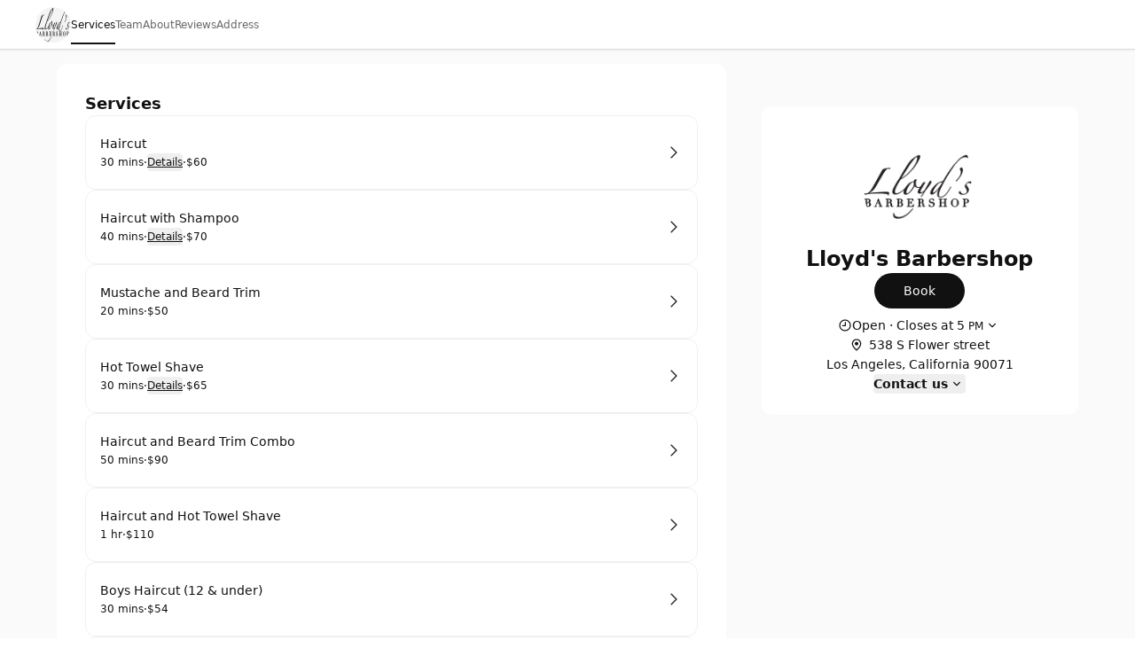

--- FILE ---
content_type: text/html; charset=utf-8
request_url: https://lloydsbarbershopincalclub.setmore.com/
body_size: 28422
content:
<!DOCTYPE html><html class="scroll-smooth [scrollbar-gutter:stable]" lang="en"><head><meta charSet="utf-8"/><meta name="viewport" content="width=device-width"/><meta content="#ffffff" media="(prefers-color-scheme: light)" name="theme-color"/><meta content="#1a1a1a" media="(prefers-color-scheme: dark)" name="theme-color"/><title>Lloyd&#x27;s Barbershop | Los Angeles [ Book now ]</title><meta content="Book your appointment with Lloyd&#x27;s Barbershop" name="description"/><meta content="Lloyd&#x27;s Barbershop | Los Angeles [ Book now ]" property="og:title"/><meta content="Lloyd&#x27;s Barbershop • Setmore" property="og:site_name"/><meta content="Book your appointment with Lloyd&#x27;s Barbershop" property="og:description"/><meta content="website" property="og:type"/><meta content="https://lloydsbarbershopincalclub.setmore.com/" property="og:url"/><meta content="https://lh3.googleusercontent.com/a5ZzJgRfJyWhWapdrXS_Vi6gjVey8xs5sMac9snjMgSTe6UMU2YsFmCgqyr1YbIJsOYhTxNyIUegIf_5eFcb4gWmWKz9HxlgcA" property="og:image"/><meta content="Lloyd&#x27;s Barbershop | Los Angeles [ Book now ]" property="twitter:title"/><meta content="Book your appointment with Lloyd&#x27;s Barbershop" property="twitter:description"/><meta content="summary_large_image" property="twitter:card"/><meta content="https://lh3.googleusercontent.com/a5ZzJgRfJyWhWapdrXS_Vi6gjVey8xs5sMac9snjMgSTe6UMU2YsFmCgqyr1YbIJsOYhTxNyIUegIf_5eFcb4gWmWKz9HxlgcA" property="twitter:image"/><link href="https://lloydsbarbershopincalclub.setmore.com/" rel="canonical"/><script id="json-schema" type="application/ld+json">{"@context":"https://schema.org","@type":"LocalBusiness","address":{"@type":"PostalAddress","addressLocality":"Los Angeles","addressRegion":"california","postalCode":"90071","streetAddress":"538 S Flower street"},"name":"Lloyd's Barbershop","description":"Specialties\n\nLloyd's Barbershop is a full-service, traditional barbershop. We offer old school service with new school style. \n\nLloyd's Barbershop offers time-honored methods of hair care to provide our clients the cut and style they desire. Our services include men's haircuts, mustache and beard trims, and a hot towel, hot lather, straight razor shave. \n\nEnjoy a drink from our open bar while you receive your barbershop service of choice. You will leave relaxed and rejuvenated. \n\nSchedule at Lloyd's Barbershop today for your service of choice.","logo":"https://lh3.googleusercontent.com/a5ZzJgRfJyWhWapdrXS_Vi6gjVey8xs5sMac9snjMgSTe6UMU2YsFmCgqyr1YbIJsOYhTxNyIUegIf_5eFcb4gWmWKz9HxlgcA","telephone":""}</script><link href="https://lloydsbarbershopincalclub.setmore.com/handlers/manifest.webmanifest" rel="manifest"/><link href="https://lh3.googleusercontent.com/a5ZzJgRfJyWhWapdrXS_Vi6gjVey8xs5sMac9snjMgSTe6UMU2YsFmCgqyr1YbIJsOYhTxNyIUegIf_5eFcb4gWmWKz9HxlgcA=s32" rel="icon" sizes="32x32" type="image/png"/><link href="https://lh3.googleusercontent.com/a5ZzJgRfJyWhWapdrXS_Vi6gjVey8xs5sMac9snjMgSTe6UMU2YsFmCgqyr1YbIJsOYhTxNyIUegIf_5eFcb4gWmWKz9HxlgcA=s48" rel="icon" sizes="48x48" type="image/png"/><link href="https://lh3.googleusercontent.com/a5ZzJgRfJyWhWapdrXS_Vi6gjVey8xs5sMac9snjMgSTe6UMU2YsFmCgqyr1YbIJsOYhTxNyIUegIf_5eFcb4gWmWKz9HxlgcA=s96" rel="icon" sizes="96x96" type="image/png"/><link href="https://lh3.googleusercontent.com/a5ZzJgRfJyWhWapdrXS_Vi6gjVey8xs5sMac9snjMgSTe6UMU2YsFmCgqyr1YbIJsOYhTxNyIUegIf_5eFcb4gWmWKz9HxlgcA=s144" rel="icon" sizes="144x144" type="image/png"/><link href="https://lh3.googleusercontent.com/a5ZzJgRfJyWhWapdrXS_Vi6gjVey8xs5sMac9snjMgSTe6UMU2YsFmCgqyr1YbIJsOYhTxNyIUegIf_5eFcb4gWmWKz9HxlgcA=s180" rel="apple-touch-icon" sizes="180x180"/><meta name="next-head-count" content="24"/><link crossorigin="anonymous" href="https://cbpassets.setmore.com" rel="preconnect"/><link rel="preload" href="https://cbpassets.setmore.com/_next/static/media/e4af272ccee01ff0-s.p.woff2" as="font" type="font/woff2" crossorigin="anonymous" data-next-font="size-adjust"/><link rel="preload" href="https://cbpassets.setmore.com/_next/static/css/c9e55d40cda71680.css" as="style"/><link rel="stylesheet" href="https://cbpassets.setmore.com/_next/static/css/c9e55d40cda71680.css" data-n-g=""/><noscript data-n-css=""></noscript><script defer="" nomodule="" src="https://cbpassets.setmore.com/_next/static/chunks/polyfills-42372ed130431b0a.js"></script><script src="https://cbpassets.setmore.com/_next/static/chunks/webpack-745d50dcba6e56aa.js" defer=""></script><script src="https://cbpassets.setmore.com/_next/static/chunks/framework-e0961cecba6ca2a6.js" defer=""></script><script src="https://cbpassets.setmore.com/_next/static/chunks/main-8f4cd257de8840ed.js" defer=""></script><script src="https://cbpassets.setmore.com/_next/static/chunks/pages/_app-c45706e23703294d.js" defer=""></script><script src="https://cbpassets.setmore.com/_next/static/chunks/0f4db774-bb700e9fffbf41fd.js" defer=""></script><script src="https://cbpassets.setmore.com/_next/static/chunks/37c95680-eab00208997c614f.js" defer=""></script><script src="https://cbpassets.setmore.com/_next/static/chunks/895-9cf25363092d9969.js" defer=""></script><script src="https://cbpassets.setmore.com/_next/static/chunks/1504-490034cbd020a3cf.js" defer=""></script><script src="https://cbpassets.setmore.com/_next/static/chunks/8250-d6767c82e7206c40.js" defer=""></script><script src="https://cbpassets.setmore.com/_next/static/chunks/4966-9c9bbe9cdd7db4c3.js" defer=""></script><script src="https://cbpassets.setmore.com/_next/static/chunks/8388-74d9e25459b3492c.js" defer=""></script><script src="https://cbpassets.setmore.com/_next/static/chunks/4535-98328289c0677862.js" defer=""></script><script src="https://cbpassets.setmore.com/_next/static/chunks/6258-476e1b8e2648975d.js" defer=""></script><script src="https://cbpassets.setmore.com/_next/static/chunks/7680-be8c98e27a397f4e.js" defer=""></script><script src="https://cbpassets.setmore.com/_next/static/chunks/5102-96a828f268454120.js" defer=""></script><script src="https://cbpassets.setmore.com/_next/static/chunks/506-2e22272c0b4cbe85.js" defer=""></script><script src="https://cbpassets.setmore.com/_next/static/chunks/4149-55cda734d57d3315.js" defer=""></script><script src="https://cbpassets.setmore.com/_next/static/chunks/68-9634ec42a043bbe6.js" defer=""></script><script src="https://cbpassets.setmore.com/_next/static/chunks/5275-0d0d3b57a7f1e0ae.js" defer=""></script><script src="https://cbpassets.setmore.com/_next/static/chunks/6060-f6b6ba79e49e9f5d.js" defer=""></script><script src="https://cbpassets.setmore.com/_next/static/chunks/366-007d51e6cd549d26.js" defer=""></script><script src="https://cbpassets.setmore.com/_next/static/chunks/6493-fb0927117dbde683.js" defer=""></script><script src="https://cbpassets.setmore.com/_next/static/chunks/9622-98ef74a33811b3da.js" defer=""></script><script src="https://cbpassets.setmore.com/_next/static/chunks/6629-43047b0e35a8544c.js" defer=""></script><script src="https://cbpassets.setmore.com/_next/static/chunks/8287-939c6cbdcd19f041.js" defer=""></script><script src="https://cbpassets.setmore.com/_next/static/chunks/8693-3464f3283040563d.js" defer=""></script><script src="https://cbpassets.setmore.com/_next/static/chunks/6155-fcdfab9a5a8823bc.js" defer=""></script><script src="https://cbpassets.setmore.com/_next/static/chunks/9941-0bd33b0e68894df0.js" defer=""></script><script src="https://cbpassets.setmore.com/_next/static/chunks/9764-a92faaf37e30b6e3.js" defer=""></script><script src="https://cbpassets.setmore.com/_next/static/chunks/9992-517f1d0e459a43f5.js" defer=""></script><script src="https://cbpassets.setmore.com/_next/static/chunks/6972-e814f44a3ce99a36.js" defer=""></script><script src="https://cbpassets.setmore.com/_next/static/chunks/3977-7be7f0bc034d29bf.js" defer=""></script><script src="https://cbpassets.setmore.com/_next/static/chunks/9184-570818cd16852835.js" defer=""></script><script src="https://cbpassets.setmore.com/_next/static/chunks/pages/%5Blanguage%5D/_companies/%5Bcompany-slug%5D-1919ef32b7585894.js" defer=""></script><script src="https://cbpassets.setmore.com/_next/static/p0hXfDyz4ipqwDOxL2Sx0/_buildManifest.js" defer=""></script><script src="https://cbpassets.setmore.com/_next/static/p0hXfDyz4ipqwDOxL2Sx0/_ssgManifest.js" defer=""></script><style id="__jsx-1432764355">:root{--font-inter:'__Inter_23a38a', '__Inter_Fallback_23a38a'}</style></head><body data-router="pages"><div id="__next"><div id="brand-provider" class="bg-canvas min-w-0 text-primary min-h-screen"><style data-emotion="css-global 1w2hxvh">:root{--text-accent:#111111;--text-accent-hover:#707070;--text-accent-pressed:#999999;--text-primary:#111111;--text-secondary:#676767;--text-secondary-hover:#6f6f71;--text-tertiary:#9c9c9c;--text-disabled:#b2b2b2;--text-disabled-secondary:#676767;--text-onPrimary:#ffffff;--text-onPrimary-disabled:#9c9c9c;--text-positive:#57a57a;--text-positive-secondary:#0d442e;--text-caution:#e27e27;--text-caution-secondary:#523100;--text-inverse:#f0f0f0;--text-inverse-secondary:#dbdbdb;--text-inverse-caution:#ffc257;--text-inverse-positive:#83d3b2;--text-inverse-critical:#ce6b64;--text-inverse-accent:#eeeeee;--text-link:#1d90f5;--text-link-hover:#096cc3;--text-link-pressed:#075192;--text-critical:#c44c44;--text-critical-onPrimary:#ffffff;--text-critical-secondary:#470b0b;--icon-accent:#111111;--icon-critical:#c44c44;--icon-critical-onPrimary:#ffffff;--icon-onPrimary:#eeeeee;--icon-primary:#111111;--icon-secondary:#676767;--icon-tertiary:#9c9c9c;--icon-positive:#198057;--icon-positive-hover:#198057;--icon-caution:#e27e27;--icon-inverse:#eeeeee;--symbol-primary:#111111;--symbol-zendesk:#07363D;--symbol-od-inner-ring:#111111;--symbol-od-outer-ring:#2b5e5f;--background-canvas:#ffffff;--background-canvas-secondary:#fafafa;--background-canvas-tertiary:#f2f2f2;--background-menu:#ffffff;--background-neutral:#ffffff;--background-neutral-hover:#f1f1f1;--background-neutral-pressed:#d9d9d9;--background-neutral-active:#f1f1f1;--background-neutral-disabled:#f0f0f0;--background-neutral-secondary:#f4f4f4;--background-neutral-secondary-hover:#e5e5e5;--background-neutral-secondary-pressed:#dbdbdb;--background-neutral-tertiary:#dbdbdb;--background-neutral-tertiary-hover:#c7c7c7;--background-inverse:#111111;--background-inverse-hover:#4d4d4d;--background-inverse-pressed:#707070;--background-inverse-secondary:#323232;--background-inverse-tertiary:#676767;--background-inverse-tertiary-hover:#5a5a5a;--background-inverse-tertiary-pressed:#4d4d4d;--background-critical:#c44c44;--background-critical-hover:#b01c1c;--background-critical-pressed:#841515;--background-critical-secondary:#ffece5;--background-critical-secondary-hover:#fceded;--background-critical-secondary-pressed:#f8d3d3;--background-accent:#111111;--background-accent-hover:#707070;--background-accent-pressed:#999999;--background-accent-secondary:#f4f4f4;--background-accent-secondary-hover:#f0f0f0;--background-accent-secondary-pressed:#dbdbdb;--background-accent-tertiary:#f4f4f4;--background-accent-tertiary-hover:#f0f0f0;--background-accent-tertiary-pressed:#dbdbdb;--background-positive:#57a57a;--background-positive-hover:#198057;--background-positive-pressed:#156b48;--background-positive-secondary:#d4f7e9;--background-positive-secondary-hover:#bbf2dc;--background-positive-secondary-pressed:#a1ecce;--background-caution:#e27e27;--background-caution-hover:#cc7c00;--background-caution-pressed:#995d00;--background-caution-secondary:#fdf6ed;--background-avatar:#e7e7e7;--background-avatar-hover:#dddddd;--background-calendar:#ffffff;--background-calendar-disabled:#f0f0f0;--background-modal-overlay:#11111199;--border-secondary:#dbdbdb;--border-tertiary:#f0f0f0;--border-hover:#c7c7c7;--border-input:#dbdbdb;--border-input-hover:#949494;--border-input-active:#111111;--border-input-active-hover:#424242;--border-input-active-pressed:#545454;--border-input-disabled:#dbdbdb;--border-input-critical:#c44c44;--border-input-critical-hover:#b01c1c;--border-input-critical-pressed:#841515;--border-input-caution:#e27e27;--border-input-caution-hover:#cb7024;--border-input-caution-pressed:#b4641f;--border-focus:#111111;--border-accent:#111111;--border-primary:#111111;--border-calendar:#e4e4e4;--status-available:#57a57a;--status-away:#e27e27;--status-busy:#c44c44;--status-offline:#c7c7c7;--status-icon:#ffffff;--status-border:#ffffff;--decoration-brand:#1d90f6;--decoration-facebook:#1877f2;--decoration-instagram:#e4405f;--decoration-teleport:#6285ff;--decoration-twitter:#1d9bf0;--decoration-whatsapp:#25d366;--decoration-youtube:#ff0000;--general-constant-white:#ffffff;--general-constant-black:#111111;--chart-accent-100:#ebebeb;--chart-accent-200:#dbdbdb;--chart-accent-300:#c7c7c7;--chart-accent-400:#b2b2b2;--chart-accent-500:#999999;--chart-accent-600:#666666;--chart-accent-700:#474747;--chart-accent-800:#111111;--chart-neutral-100:#ebebeb;--chart-neutral-200:#dbdbdb;--chart-neutral-300:#c7c7c7;--chart-neutral-400:#b2b2b2;--chart-neutral-500:#999999;--chart-neutral-600:#666666;--chart-neutral-700:#474747;--chart-neutral-800:#111111;--palette-gray-background:#f6f6f6;--palette-gray-background-hover:#efefef;--palette-gray-background-active:#c0c0c0;--palette-gray-border:#c0c0c0;--palette-gray-text:#202020;--palette-gray-text-active:#ffffff;--palette-gray-text-secondary:#404040;--palette-dark-gray-background:#f6f6f6;--palette-dark-gray-background-hover:#e7ebed;--palette-dark-gray-background-active:#9daeb6;--palette-dark-gray-border:#9daeb6;--palette-dark-gray-text:#202020;--palette-dark-gray-text-active:#ffffff;--palette-dark-gray-text-secondary:#404040;--palette-light-pink-background:#fef6f8;--palette-light-pink-background-hover:#fce6e9;--palette-light-pink-background-active:#ea556c;--palette-light-pink-border:#ea556c;--palette-light-pink-text:#421c21;--palette-light-pink-text-active:#ffffff;--palette-light-pink-text-secondary:#68494d;--palette-pink-background:#f8e2ef;--palette-pink-background-hover:#f3cee4;--palette-pink-background-active:#ce3b93;--palette-pink-border:#ce3b93;--palette-pink-text:#451231;--palette-pink-text-active:#ffffff;--palette-pink-text-secondary:#6a415a;--palette-red-background:#f9e1d9;--palette-red-background-hover:#f6cebf;--palette-red-background-active:#da3a00;--palette-red-border:#da3a00;--palette-red-text:#2d0c00;--palette-red-text-active:#ffffff;--palette-red-text-secondary:#573c33;--palette-maroon-background:#eee4dd;--palette-maroon-background-hover:#e3d2c6;--palette-maroon-background-active:#8e4c1b;--palette-maroon-border:#8e4c1b;--palette-maroon-text:#271407;--palette-maroon-text-active:#ffffff;--palette-maroon-text-secondary:#524339;--palette-orange-background:#ffede1;--palette-orange-background-hover:#ffe2cc;--palette-orange-background-active:#ff8a35;--palette-orange-border:#ff8a35;--palette-orange-text:#351600;--palette-orange-text-active:#ffffff;--palette-orange-text-secondary:#5d4533;--palette-violet-background:#e5e0f3;--palette-violet-background-hover:#d3cbeb;--palette-violet-background-active:#512fb1;--palette-violet-border:#512fb1;--palette-violet-text:#110837;--palette-violet-text-active:#ffffff;--palette-violet-text-secondary:#3f375e;--palette-yellow-background:#fff7d9;--palette-yellow-background-hover:#fff1bf;--palette-yellow-background-active:#ffc700;--palette-yellow-border:#ffc700;--palette-yellow-text:#2c2200;--palette-yellow-text-active:#ffffff;--palette-yellow-text-secondary:#564e33;--palette-green-background:#e2f3ed;--palette-green-background-hover:#cfebe1;--palette-green-background-active:#3ead85;--palette-green-border:#3ead85;--palette-green-text:#3b594e;--palette-green-text-active:#ffffff;--palette-green-text-secondary:#3b594e;--palette-dark-green-background:#d9eaeb;--palette-dark-green-background-hover:#bfdbdd;--palette-dark-green-background-active:#007178;--palette-dark-green-border:#007178;--palette-dark-green-text:#002022;--palette-dark-green-text-active:#ffffff;--palette-dark-green-text-secondary:#334d4e;--palette-blue-background:#e7f3fe;--palette-blue-background-hover:#d7ebfd;--palette-blue-background-active:#5eb0f8;--palette-blue-border:#5eb0f8;--palette-blue-text:#001d36;--palette-blue-text-active:#111111;--palette-blue-text-secondary:#31485c;--palette-dark-blue-background:#d9ebfc;--palette-dark-blue-background-hover:#bfdefa;--palette-dark-blue-background-active:#007cea;--palette-dark-blue-border:#1c8bec;--palette-dark-blue-text:#001f3a;--palette-dark-blue-text-active:#ffffff;--palette-dark-blue-text-secondary:#334c62;--shadow-10:0px -1px 4px rgba(88, 104, 116, 0.12),0px 1px 4px rgba(88, 104, 116, 0.12);--shadow-20:0px -1px 4px rgba(88, 104, 116, 0.12),0px 4px 12px rgba(88, 104, 116, 0.16);--shadow-30:0px -1px 4px rgba(88, 104, 116, 0.12),0px 8px 16px rgba(88, 104, 116, 0.16);--shadow-40:0px -1px 4px rgba(88, 104, 116, 0.12),0px 16px 32px rgba(88, 104, 116, 0.20);--shadow-50:0 0 0 4px rgba(0, 0, 0, 0.15);}@media (prefers-color-scheme: dark){:root{--text-accent:#eeeeee;--text-accent-hover:#a3a3a3;--text-accent-pressed:#737373;--text-primary:#eeeeee;--text-secondary:#949494;--text-secondary-hover:#a3a3a3;--text-tertiary:#737373;--text-disabled:#737373;--text-disabled-secondary:#949494;--text-onPrimary:#1e1e1e;--text-onPrimary-disabled:#666666;--text-positive:#83d3b2;--text-positive-secondary:#58b285;--text-caution:#ffc257;--text-caution-secondary:#e4c79b;--text-inverse:#1e1e1e;--text-inverse-secondary:#666666;--text-inverse-caution:#e78c00;--text-inverse-positive:#57a57a;--text-inverse-critical:#c44c44;--text-inverse-accent:#1e1e1e;--text-link:#5eb0f8;--text-link-hover:#94cafa;--text-link-pressed:#a7d4fb;--text-critical:#ce6b64;--text-critical-onPrimary:#ffffff;--text-critical-secondary:#ff8585;--icon-accent:#eeeeee;--icon-critical:#ce6b64;--icon-critical-onPrimary:#ffffff;--icon-onPrimary:#111111;--icon-primary:#eeeeee;--icon-secondary:#8c8c8c;--icon-tertiary:#737373;--icon-positive:#83d3b2;--icon-positive-hover:#198057;--icon-caution:#ffc257;--icon-inverse:#111111;--symbol-primary:#eeeeee;--symbol-zendesk:#e4e6e7;--symbol-od-inner-ring:#a2aaaf;--symbol-od-outer-ring:#e4e6e7;--background-canvas:#1a1a1a;--background-canvas-secondary:#212121;--background-canvas-tertiary:#292929;--background-menu:#1e1e1e;--background-neutral:#1a1a1a;--background-neutral-hover:#333333;--background-neutral-pressed:#666666;--background-neutral-active:#333333;--background-neutral-disabled:#2e2e2e;--background-neutral-secondary:#292929;--background-neutral-secondary-hover:#333333;--background-neutral-secondary-pressed:#3d3d3d;--background-neutral-tertiary:#525252;--background-neutral-tertiary-hover:#5c5c5c;--background-inverse:#eeeeee;--background-inverse-hover:#e5e5e5;--background-inverse-pressed:#b2b2b2;--background-inverse-secondary:#eaeaea;--background-inverse-tertiary:#616161;--background-inverse-tertiary-hover:#585858;--background-inverse-tertiary-pressed:#4d4d4d;--background-critical:#c44c44;--background-critical-hover:#b01c1c;--background-critical-pressed:#841515;--background-critical-secondary:#421e1e;--background-critical-secondary-hover:#4e1818;--background-critical-secondary-pressed:#6e2121;--background-accent:#eeeeee;--background-accent-hover:#b2b2b2;--background-accent-pressed:#808080;--background-accent-secondary:#292929;--background-accent-secondary-hover:#2e2e2e;--background-accent-secondary-pressed:#3d3d3d;--background-accent-tertiary:#292929;--background-accent-tertiary-hover:#2e2e2e;--background-accent-tertiary-pressed:#3d3d3d;--background-positive:#57a57a;--background-positive-hover:#198057;--background-positive-pressed:#156b48;--background-positive-secondary:#19382e;--background-positive-secondary-hover:#234d40;--background-positive-secondary-pressed:#2e6151;--background-caution:#e27e27;--background-caution-hover:#cc7c00;--background-caution-pressed:#995d00;--background-caution-secondary:#302821;--background-avatar:#292929;--background-avatar-hover:#383838;--background-calendar:#1a1a1a;--background-calendar-disabled:#222222;--background-modal-overlay:#11111199;--border-secondary:#3d3d3d;--border-tertiary:#2a2a2a;--border-hover:#5c5c5c;--border-input:#3d3d3d;--border-input-hover:#5c5c5c;--border-input-active:#eeeeee;--border-input-active-hover:#dbdbdb;--border-input-active-pressed:#cacaca;--border-input-disabled:#3d3d3d;--border-input-critical:#ce6b64;--border-input-critical-hover:#e84a4a;--border-input-critical-pressed:#e42f2f;--border-input-caution:#ffc257;--border-input-caution-hover:#e2ac4d;--border-input-caution-pressed:#e2ac4d;--border-focus:#eeeeee;--border-accent:#eeeeee;--border-primary:#eeeeee;--border-calendar:#303030;--status-available:#83d3b2;--status-away:#ffc257;--status-busy:#ce6b64;--status-offline:#6b6b6b;--status-icon:#ffffff;--status-border:#1a1a1a;--decoration-brand:#1d90f6;--decoration-facebook:#1877f2;--decoration-instagram:#e4405f;--decoration-teleport:#6285ff;--decoration-twitter:#1d9bf0;--decoration-whatsapp:#25d366;--decoration-youtube:#ff0000;--general-constant-white:#ffffff;--general-constant-black:#111111;--chart-accent-100:#292929;--chart-accent-200:#3d3d3d;--chart-accent-300:#666666;--chart-accent-400:#808080;--chart-accent-500:#999999;--chart-accent-600:#b2b2b2;--chart-accent-700:#d4d4d4;--chart-accent-800:#eeeeee;--chart-neutral-100:#292929;--chart-neutral-200:#3d3d3d;--chart-neutral-300:#666666;--chart-neutral-400:#808080;--chart-neutral-500:#999999;--chart-neutral-600:#b2b2b2;--chart-neutral-700:#d4d4d4;--chart-neutral-800:#eeeeee;--palette-gray-background:#2e3337;--palette-gray-background-hover:#464d53;--palette-gray-background-active:#c0c0c0;--palette-gray-border:#c0c0c0;--palette-gray-text:#f2f2f2;--palette-gray-text-active:#ffffff;--palette-gray-text-secondary:#e5e5e5;--palette-dark-gray-background:#3d4449;--palette-dark-gray-background-hover:#586168;--palette-dark-gray-background-active:#d6d6d6;--palette-dark-gray-border:#d6d6d6;--palette-dark-gray-text:#f2f2f2;--palette-dark-gray-text-active:#111111;--palette-dark-gray-text-secondary:#e5e5e5;--palette-light-pink-background:#34232b;--palette-light-pink-background-hover:#523744;--palette-light-pink-background-active:#ea556c;--palette-light-pink-border:#ea556c;--palette-light-pink-text:#f0cfde;--palette-light-pink-text-active:#ffffff;--palette-light-pink-text-secondary:#ccb8c1;--palette-pink-background:#301f30;--palette-pink-background-hover:#4d324d;--palette-pink-background-active:#ce3b93;--palette-pink-border:#ce3b93;--palette-pink-text:#eedbee;--palette-pink-text-active:#ffffff;--palette-pink-text-secondary:#c8becb;--palette-red-background:#321f1a;--palette-red-background-hover:#54342c;--palette-red-background-active:#da3a00;--palette-red-border:#da3a00;--palette-red-text:#eecdc4;--palette-red-text-active:#ffffff;--palette-red-text-secondary:#cab5b0;--palette-maroon-background:#26221e;--palette-maroon-background-hover:#423834;--palette-maroon-background-active:#af6b39;--palette-maroon-border:#af6b39;--palette-maroon-text:#ead8cb;--palette-maroon-text-active:#ffffff;--palette-maroon-text-secondary:#c5bbb4;--palette-orange-background:#372b22;--palette-orange-background-hover:#554335;--palette-orange-background-active:#ff8a35;--palette-orange-border:#ff8a35;--palette-orange-text:#f7d8c1;--palette-orange-text-active:#111111;--palette-orange-text-secondary:#d1bfb3;--palette-violet-background:#22202f;--palette-violet-background-hover:#37344c;--palette-violet-background-active:#9c83e5;--palette-violet-border:#9c83e5;--palette-violet-text:#d6d0ee;--palette-violet-text-active:#ffffff;--palette-violet-text-secondary:#bcb9cb;--palette-yellow-background:#2d2b15;--palette-yellow-background-hover:#504c25;--palette-yellow-background-active:#ffc700;--palette-yellow-border:#ffc700;--palette-yellow-text:#f9efcc;--palette-yellow-text-active:#111111;--palette-yellow-text-secondary:#d0cab4;--palette-green-background:#1a302e;--palette-green-background-hover:#203c39;--palette-green-background-active:#3ead85;--palette-green-border:#3ead85;--palette-green-text:#c3ecde;--palette-green-text-active:#ffffff;--palette-green-text-secondary:#b0cac2;--palette-dark-green-background:#1e2c2c;--palette-dark-green-background-hover:#344c4c;--palette-dark-green-background-active:#53a9ae;--palette-dark-green-border:#53a9ae;--palette-dark-green-text:#b2dcdc;--palette-dark-green-text-active:#111111;--palette-dark-green-text-secondary:#a3bdbd;--palette-blue-background:#1f2830;--palette-blue-background-hover:#32414d;--palette-blue-background-active:#67adeb;--palette-blue-border:#67adeb;--palette-blue-text:#bdd3ea;--palette-blue-text-active:#111111;--palette-blue-text-secondary:#adb9c7;--palette-dark-blue-background:#152532;--palette-dark-blue-background-hover:#244056;--palette-dark-blue-background-active:#007cea;--palette-dark-blue-border:#1c8bec;--palette-dark-blue-text:#b2d5f2;--palette-dark-blue-text-active:#ffffff;--palette-dark-blue-text-secondary:#adb9c7;--shadow-10:0px -1px 4px 0px rgba(0, 0, 0, 0.08),0px 1px 4px 0px rgba(0, 0, 0, 0.10);--shadow-20:0px -1px 4px 0px rgba(0, 0, 0, 0.08),0px 4px 12px 0px rgba(0, 0, 0, 0.12);--shadow-30:0px -1px 4px 0px rgba(0, 0, 0, 0.08),0px 8px 16px 0px rgba(0, 0, 0, 0.14);--shadow-40:0px -1px 4px 0px rgba(0, 0, 0, 0.08),0px 8px 16px 0px rgba(0, 0, 0, 0.20);--shadow-50:0 0 0 4px rgba(255, 255, 255, 0.20);}}.light{--text-accent:#111111;--text-accent-hover:#707070;--text-accent-pressed:#999999;--text-primary:#111111;--text-secondary:#676767;--text-secondary-hover:#6f6f71;--text-tertiary:#9c9c9c;--text-disabled:#b2b2b2;--text-disabled-secondary:#676767;--text-onPrimary:#ffffff;--text-onPrimary-disabled:#9c9c9c;--text-positive:#57a57a;--text-positive-secondary:#0d442e;--text-caution:#e27e27;--text-caution-secondary:#523100;--text-inverse:#f0f0f0;--text-inverse-secondary:#dbdbdb;--text-inverse-caution:#ffc257;--text-inverse-positive:#83d3b2;--text-inverse-critical:#ce6b64;--text-inverse-accent:#eeeeee;--text-link:#1d90f5;--text-link-hover:#096cc3;--text-link-pressed:#075192;--text-critical:#c44c44;--text-critical-onPrimary:#ffffff;--text-critical-secondary:#470b0b;--icon-accent:#111111;--icon-critical:#c44c44;--icon-critical-onPrimary:#ffffff;--icon-onPrimary:#eeeeee;--icon-primary:#111111;--icon-secondary:#676767;--icon-tertiary:#9c9c9c;--icon-positive:#198057;--icon-positive-hover:#198057;--icon-caution:#e27e27;--icon-inverse:#eeeeee;--symbol-primary:#111111;--symbol-zendesk:#07363D;--symbol-od-inner-ring:#111111;--symbol-od-outer-ring:#2b5e5f;--background-canvas:#ffffff;--background-canvas-secondary:#fafafa;--background-canvas-tertiary:#f2f2f2;--background-menu:#ffffff;--background-neutral:#ffffff;--background-neutral-hover:#f1f1f1;--background-neutral-pressed:#d9d9d9;--background-neutral-active:#f1f1f1;--background-neutral-disabled:#f0f0f0;--background-neutral-secondary:#f4f4f4;--background-neutral-secondary-hover:#e5e5e5;--background-neutral-secondary-pressed:#dbdbdb;--background-neutral-tertiary:#dbdbdb;--background-neutral-tertiary-hover:#c7c7c7;--background-inverse:#111111;--background-inverse-hover:#4d4d4d;--background-inverse-pressed:#707070;--background-inverse-secondary:#323232;--background-inverse-tertiary:#676767;--background-inverse-tertiary-hover:#5a5a5a;--background-inverse-tertiary-pressed:#4d4d4d;--background-critical:#c44c44;--background-critical-hover:#b01c1c;--background-critical-pressed:#841515;--background-critical-secondary:#ffece5;--background-critical-secondary-hover:#fceded;--background-critical-secondary-pressed:#f8d3d3;--background-accent:#111111;--background-accent-hover:#707070;--background-accent-pressed:#999999;--background-accent-secondary:#f4f4f4;--background-accent-secondary-hover:#f0f0f0;--background-accent-secondary-pressed:#dbdbdb;--background-accent-tertiary:#f4f4f4;--background-accent-tertiary-hover:#f0f0f0;--background-accent-tertiary-pressed:#dbdbdb;--background-positive:#57a57a;--background-positive-hover:#198057;--background-positive-pressed:#156b48;--background-positive-secondary:#d4f7e9;--background-positive-secondary-hover:#bbf2dc;--background-positive-secondary-pressed:#a1ecce;--background-caution:#e27e27;--background-caution-hover:#cc7c00;--background-caution-pressed:#995d00;--background-caution-secondary:#fdf6ed;--background-avatar:#e7e7e7;--background-avatar-hover:#dddddd;--background-calendar:#ffffff;--background-calendar-disabled:#f0f0f0;--background-modal-overlay:#11111199;--border-secondary:#dbdbdb;--border-tertiary:#f0f0f0;--border-hover:#c7c7c7;--border-input:#dbdbdb;--border-input-hover:#949494;--border-input-active:#111111;--border-input-active-hover:#424242;--border-input-active-pressed:#545454;--border-input-disabled:#dbdbdb;--border-input-critical:#c44c44;--border-input-critical-hover:#b01c1c;--border-input-critical-pressed:#841515;--border-input-caution:#e27e27;--border-input-caution-hover:#cb7024;--border-input-caution-pressed:#b4641f;--border-focus:#111111;--border-accent:#111111;--border-primary:#111111;--border-calendar:#e4e4e4;--status-available:#57a57a;--status-away:#e27e27;--status-busy:#c44c44;--status-offline:#c7c7c7;--status-icon:#ffffff;--status-border:#ffffff;--decoration-brand:#1d90f6;--decoration-facebook:#1877f2;--decoration-instagram:#e4405f;--decoration-teleport:#6285ff;--decoration-twitter:#1d9bf0;--decoration-whatsapp:#25d366;--decoration-youtube:#ff0000;--general-constant-white:#ffffff;--general-constant-black:#111111;--chart-accent-100:#ebebeb;--chart-accent-200:#dbdbdb;--chart-accent-300:#c7c7c7;--chart-accent-400:#b2b2b2;--chart-accent-500:#999999;--chart-accent-600:#666666;--chart-accent-700:#474747;--chart-accent-800:#111111;--chart-neutral-100:#ebebeb;--chart-neutral-200:#dbdbdb;--chart-neutral-300:#c7c7c7;--chart-neutral-400:#b2b2b2;--chart-neutral-500:#999999;--chart-neutral-600:#666666;--chart-neutral-700:#474747;--chart-neutral-800:#111111;--palette-gray-background:#f6f6f6;--palette-gray-background-hover:#efefef;--palette-gray-background-active:#c0c0c0;--palette-gray-border:#c0c0c0;--palette-gray-text:#202020;--palette-gray-text-active:#ffffff;--palette-gray-text-secondary:#404040;--palette-dark-gray-background:#f6f6f6;--palette-dark-gray-background-hover:#e7ebed;--palette-dark-gray-background-active:#9daeb6;--palette-dark-gray-border:#9daeb6;--palette-dark-gray-text:#202020;--palette-dark-gray-text-active:#ffffff;--palette-dark-gray-text-secondary:#404040;--palette-light-pink-background:#fef6f8;--palette-light-pink-background-hover:#fce6e9;--palette-light-pink-background-active:#ea556c;--palette-light-pink-border:#ea556c;--palette-light-pink-text:#421c21;--palette-light-pink-text-active:#ffffff;--palette-light-pink-text-secondary:#68494d;--palette-pink-background:#f8e2ef;--palette-pink-background-hover:#f3cee4;--palette-pink-background-active:#ce3b93;--palette-pink-border:#ce3b93;--palette-pink-text:#451231;--palette-pink-text-active:#ffffff;--palette-pink-text-secondary:#6a415a;--palette-red-background:#f9e1d9;--palette-red-background-hover:#f6cebf;--palette-red-background-active:#da3a00;--palette-red-border:#da3a00;--palette-red-text:#2d0c00;--palette-red-text-active:#ffffff;--palette-red-text-secondary:#573c33;--palette-maroon-background:#eee4dd;--palette-maroon-background-hover:#e3d2c6;--palette-maroon-background-active:#8e4c1b;--palette-maroon-border:#8e4c1b;--palette-maroon-text:#271407;--palette-maroon-text-active:#ffffff;--palette-maroon-text-secondary:#524339;--palette-orange-background:#ffede1;--palette-orange-background-hover:#ffe2cc;--palette-orange-background-active:#ff8a35;--palette-orange-border:#ff8a35;--palette-orange-text:#351600;--palette-orange-text-active:#ffffff;--palette-orange-text-secondary:#5d4533;--palette-violet-background:#e5e0f3;--palette-violet-background-hover:#d3cbeb;--palette-violet-background-active:#512fb1;--palette-violet-border:#512fb1;--palette-violet-text:#110837;--palette-violet-text-active:#ffffff;--palette-violet-text-secondary:#3f375e;--palette-yellow-background:#fff7d9;--palette-yellow-background-hover:#fff1bf;--palette-yellow-background-active:#ffc700;--palette-yellow-border:#ffc700;--palette-yellow-text:#2c2200;--palette-yellow-text-active:#ffffff;--palette-yellow-text-secondary:#564e33;--palette-green-background:#e2f3ed;--palette-green-background-hover:#cfebe1;--palette-green-background-active:#3ead85;--palette-green-border:#3ead85;--palette-green-text:#3b594e;--palette-green-text-active:#ffffff;--palette-green-text-secondary:#3b594e;--palette-dark-green-background:#d9eaeb;--palette-dark-green-background-hover:#bfdbdd;--palette-dark-green-background-active:#007178;--palette-dark-green-border:#007178;--palette-dark-green-text:#002022;--palette-dark-green-text-active:#ffffff;--palette-dark-green-text-secondary:#334d4e;--palette-blue-background:#e7f3fe;--palette-blue-background-hover:#d7ebfd;--palette-blue-background-active:#5eb0f8;--palette-blue-border:#5eb0f8;--palette-blue-text:#001d36;--palette-blue-text-active:#111111;--palette-blue-text-secondary:#31485c;--palette-dark-blue-background:#d9ebfc;--palette-dark-blue-background-hover:#bfdefa;--palette-dark-blue-background-active:#007cea;--palette-dark-blue-border:#1c8bec;--palette-dark-blue-text:#001f3a;--palette-dark-blue-text-active:#ffffff;--palette-dark-blue-text-secondary:#334c62;--shadow-10:0px -1px 4px rgba(88, 104, 116, 0.12),0px 1px 4px rgba(88, 104, 116, 0.12);--shadow-20:0px -1px 4px rgba(88, 104, 116, 0.12),0px 4px 12px rgba(88, 104, 116, 0.16);--shadow-30:0px -1px 4px rgba(88, 104, 116, 0.12),0px 8px 16px rgba(88, 104, 116, 0.16);--shadow-40:0px -1px 4px rgba(88, 104, 116, 0.12),0px 16px 32px rgba(88, 104, 116, 0.20);--shadow-50:0 0 0 4px rgba(0, 0, 0, 0.15);}.dark{--text-accent:#eeeeee;--text-accent-hover:#a3a3a3;--text-accent-pressed:#737373;--text-primary:#eeeeee;--text-secondary:#949494;--text-secondary-hover:#a3a3a3;--text-tertiary:#737373;--text-disabled:#737373;--text-disabled-secondary:#949494;--text-onPrimary:#1e1e1e;--text-onPrimary-disabled:#666666;--text-positive:#83d3b2;--text-positive-secondary:#58b285;--text-caution:#ffc257;--text-caution-secondary:#e4c79b;--text-inverse:#1e1e1e;--text-inverse-secondary:#666666;--text-inverse-caution:#e78c00;--text-inverse-positive:#57a57a;--text-inverse-critical:#c44c44;--text-inverse-accent:#1e1e1e;--text-link:#5eb0f8;--text-link-hover:#94cafa;--text-link-pressed:#a7d4fb;--text-critical:#ce6b64;--text-critical-onPrimary:#ffffff;--text-critical-secondary:#ff8585;--icon-accent:#eeeeee;--icon-critical:#ce6b64;--icon-critical-onPrimary:#ffffff;--icon-onPrimary:#111111;--icon-primary:#eeeeee;--icon-secondary:#8c8c8c;--icon-tertiary:#737373;--icon-positive:#83d3b2;--icon-positive-hover:#198057;--icon-caution:#ffc257;--icon-inverse:#111111;--symbol-primary:#eeeeee;--symbol-zendesk:#e4e6e7;--symbol-od-inner-ring:#a2aaaf;--symbol-od-outer-ring:#e4e6e7;--background-canvas:#1a1a1a;--background-canvas-secondary:#212121;--background-canvas-tertiary:#292929;--background-menu:#1e1e1e;--background-neutral:#1a1a1a;--background-neutral-hover:#333333;--background-neutral-pressed:#666666;--background-neutral-active:#333333;--background-neutral-disabled:#2e2e2e;--background-neutral-secondary:#292929;--background-neutral-secondary-hover:#333333;--background-neutral-secondary-pressed:#3d3d3d;--background-neutral-tertiary:#525252;--background-neutral-tertiary-hover:#5c5c5c;--background-inverse:#eeeeee;--background-inverse-hover:#e5e5e5;--background-inverse-pressed:#b2b2b2;--background-inverse-secondary:#eaeaea;--background-inverse-tertiary:#616161;--background-inverse-tertiary-hover:#585858;--background-inverse-tertiary-pressed:#4d4d4d;--background-critical:#c44c44;--background-critical-hover:#b01c1c;--background-critical-pressed:#841515;--background-critical-secondary:#421e1e;--background-critical-secondary-hover:#4e1818;--background-critical-secondary-pressed:#6e2121;--background-accent:#eeeeee;--background-accent-hover:#b2b2b2;--background-accent-pressed:#808080;--background-accent-secondary:#292929;--background-accent-secondary-hover:#2e2e2e;--background-accent-secondary-pressed:#3d3d3d;--background-accent-tertiary:#292929;--background-accent-tertiary-hover:#2e2e2e;--background-accent-tertiary-pressed:#3d3d3d;--background-positive:#57a57a;--background-positive-hover:#198057;--background-positive-pressed:#156b48;--background-positive-secondary:#19382e;--background-positive-secondary-hover:#234d40;--background-positive-secondary-pressed:#2e6151;--background-caution:#e27e27;--background-caution-hover:#cc7c00;--background-caution-pressed:#995d00;--background-caution-secondary:#302821;--background-avatar:#292929;--background-avatar-hover:#383838;--background-calendar:#1a1a1a;--background-calendar-disabled:#222222;--background-modal-overlay:#11111199;--border-secondary:#3d3d3d;--border-tertiary:#2a2a2a;--border-hover:#5c5c5c;--border-input:#3d3d3d;--border-input-hover:#5c5c5c;--border-input-active:#eeeeee;--border-input-active-hover:#dbdbdb;--border-input-active-pressed:#cacaca;--border-input-disabled:#3d3d3d;--border-input-critical:#ce6b64;--border-input-critical-hover:#e84a4a;--border-input-critical-pressed:#e42f2f;--border-input-caution:#ffc257;--border-input-caution-hover:#e2ac4d;--border-input-caution-pressed:#e2ac4d;--border-focus:#eeeeee;--border-accent:#eeeeee;--border-primary:#eeeeee;--border-calendar:#303030;--status-available:#83d3b2;--status-away:#ffc257;--status-busy:#ce6b64;--status-offline:#6b6b6b;--status-icon:#ffffff;--status-border:#1a1a1a;--decoration-brand:#1d90f6;--decoration-facebook:#1877f2;--decoration-instagram:#e4405f;--decoration-teleport:#6285ff;--decoration-twitter:#1d9bf0;--decoration-whatsapp:#25d366;--decoration-youtube:#ff0000;--general-constant-white:#ffffff;--general-constant-black:#111111;--chart-accent-100:#292929;--chart-accent-200:#3d3d3d;--chart-accent-300:#666666;--chart-accent-400:#808080;--chart-accent-500:#999999;--chart-accent-600:#b2b2b2;--chart-accent-700:#d4d4d4;--chart-accent-800:#eeeeee;--chart-neutral-100:#292929;--chart-neutral-200:#3d3d3d;--chart-neutral-300:#666666;--chart-neutral-400:#808080;--chart-neutral-500:#999999;--chart-neutral-600:#b2b2b2;--chart-neutral-700:#d4d4d4;--chart-neutral-800:#eeeeee;--palette-gray-background:#2e3337;--palette-gray-background-hover:#464d53;--palette-gray-background-active:#c0c0c0;--palette-gray-border:#c0c0c0;--palette-gray-text:#f2f2f2;--palette-gray-text-active:#ffffff;--palette-gray-text-secondary:#e5e5e5;--palette-dark-gray-background:#3d4449;--palette-dark-gray-background-hover:#586168;--palette-dark-gray-background-active:#d6d6d6;--palette-dark-gray-border:#d6d6d6;--palette-dark-gray-text:#f2f2f2;--palette-dark-gray-text-active:#111111;--palette-dark-gray-text-secondary:#e5e5e5;--palette-light-pink-background:#34232b;--palette-light-pink-background-hover:#523744;--palette-light-pink-background-active:#ea556c;--palette-light-pink-border:#ea556c;--palette-light-pink-text:#f0cfde;--palette-light-pink-text-active:#ffffff;--palette-light-pink-text-secondary:#ccb8c1;--palette-pink-background:#301f30;--palette-pink-background-hover:#4d324d;--palette-pink-background-active:#ce3b93;--palette-pink-border:#ce3b93;--palette-pink-text:#eedbee;--palette-pink-text-active:#ffffff;--palette-pink-text-secondary:#c8becb;--palette-red-background:#321f1a;--palette-red-background-hover:#54342c;--palette-red-background-active:#da3a00;--palette-red-border:#da3a00;--palette-red-text:#eecdc4;--palette-red-text-active:#ffffff;--palette-red-text-secondary:#cab5b0;--palette-maroon-background:#26221e;--palette-maroon-background-hover:#423834;--palette-maroon-background-active:#af6b39;--palette-maroon-border:#af6b39;--palette-maroon-text:#ead8cb;--palette-maroon-text-active:#ffffff;--palette-maroon-text-secondary:#c5bbb4;--palette-orange-background:#372b22;--palette-orange-background-hover:#554335;--palette-orange-background-active:#ff8a35;--palette-orange-border:#ff8a35;--palette-orange-text:#f7d8c1;--palette-orange-text-active:#111111;--palette-orange-text-secondary:#d1bfb3;--palette-violet-background:#22202f;--palette-violet-background-hover:#37344c;--palette-violet-background-active:#9c83e5;--palette-violet-border:#9c83e5;--palette-violet-text:#d6d0ee;--palette-violet-text-active:#ffffff;--palette-violet-text-secondary:#bcb9cb;--palette-yellow-background:#2d2b15;--palette-yellow-background-hover:#504c25;--palette-yellow-background-active:#ffc700;--palette-yellow-border:#ffc700;--palette-yellow-text:#f9efcc;--palette-yellow-text-active:#111111;--palette-yellow-text-secondary:#d0cab4;--palette-green-background:#1a302e;--palette-green-background-hover:#203c39;--palette-green-background-active:#3ead85;--palette-green-border:#3ead85;--palette-green-text:#c3ecde;--palette-green-text-active:#ffffff;--palette-green-text-secondary:#b0cac2;--palette-dark-green-background:#1e2c2c;--palette-dark-green-background-hover:#344c4c;--palette-dark-green-background-active:#53a9ae;--palette-dark-green-border:#53a9ae;--palette-dark-green-text:#b2dcdc;--palette-dark-green-text-active:#111111;--palette-dark-green-text-secondary:#a3bdbd;--palette-blue-background:#1f2830;--palette-blue-background-hover:#32414d;--palette-blue-background-active:#67adeb;--palette-blue-border:#67adeb;--palette-blue-text:#bdd3ea;--palette-blue-text-active:#111111;--palette-blue-text-secondary:#adb9c7;--palette-dark-blue-background:#152532;--palette-dark-blue-background-hover:#244056;--palette-dark-blue-background-active:#007cea;--palette-dark-blue-border:#1c8bec;--palette-dark-blue-text:#b2d5f2;--palette-dark-blue-text-active:#ffffff;--palette-dark-blue-text-secondary:#adb9c7;--shadow-10:0px -1px 4px 0px rgba(0, 0, 0, 0.08),0px 1px 4px 0px rgba(0, 0, 0, 0.10);--shadow-20:0px -1px 4px 0px rgba(0, 0, 0, 0.08),0px 4px 12px 0px rgba(0, 0, 0, 0.12);--shadow-30:0px -1px 4px 0px rgba(0, 0, 0, 0.08),0px 8px 16px 0px rgba(0, 0, 0, 0.14);--shadow-40:0px -1px 4px 0px rgba(0, 0, 0, 0.08),0px 8px 16px 0px rgba(0, 0, 0, 0.20);--shadow-50:0 0 0 4px rgba(255, 255, 255, 0.20);}</style><noscript><iframe class="
						hidden
						invisible
					" height="0" src="https://www.googletagmanager.com/ns.html?id=GTM-MN7KW8T" width="0"></iframe></noscript><div class="flex flex-col bg-canvas-secondary min-h-screen isolate items-stretch pb-16 relative" data-eds-component="true"><div class="translate-y-0 sm:translate-y-0 hidden md:block duration-300 ease-in-out fixed w-full z-40" data-eds-component="true"><header class="sticky top-0 w-full z-20 bg-canvas sm:bg-neutral drop-shadow-sm [box-shadow:inset_0px_-1px_var(--border-input)] md:px-3" data-eds-component="true"><div class="mx-auto w-full max-w-[1200px]" data-eds-component="true"><div class="items-center flex h-14 gap-3" data-eds-component="true"><div class="inline-flex shrink-0" data-eds-component="true"><a class="hidden lg:block" href="/#"><img srcSet="https://lh3.googleusercontent.com/a5ZzJgRfJyWhWapdrXS_Vi6gjVey8xs5sMac9snjMgSTe6UMU2YsFmCgqyr1YbIJsOYhTxNyIUegIf_5eFcb4gWmWKz9HxlgcA=s80, https://lh3.googleusercontent.com/a5ZzJgRfJyWhWapdrXS_Vi6gjVey8xs5sMac9snjMgSTe6UMU2YsFmCgqyr1YbIJsOYhTxNyIUegIf_5eFcb4gWmWKz9HxlgcA=s160 2x" alt="Lloyd&#x27;s Barbershop logo" data-eds-component="true" loading="lazy" src="https://lh3.googleusercontent.com/a5ZzJgRfJyWhWapdrXS_Vi6gjVey8xs5sMac9snjMgSTe6UMU2YsFmCgqyr1YbIJsOYhTxNyIUegIf_5eFcb4gWmWKz9HxlgcA=s80" class="bg-neutral-secondary duration-200 ease-in-out h-10 hover:scale-105 light overflow-hidden rounded-full transform w-10"/></a></div><div class="flex-col grow min-w-0" data-eds-component="true"><div class="overflow-hidden relative" data-eds-component="true"><div class="overflow-x-auto scrollbar-hidden" data-eds-component="true"><ul class="flex gap-5 py-1 text-body-12 sm:py-2" data-eds-component="true"><li><a class="relative focus-visible:focus-ring focus-visible:ring-offset-1 rounded-4px whitespace-nowrap sm:hover:opacity-75 transition-colors duration-200 py-1 font-strong text-primary" href="#services">Services<span class="pointer-events-none absolute inset-x-0 bottom-0 h-px bg-inverse sm:h-[2px] sm:-bottom-[8px]"></span></a></li><li><a class="relative focus-visible:focus-ring focus-visible:ring-offset-1 rounded-4px whitespace-nowrap sm:hover:opacity-75 transition-colors duration-200 py-1 font-strong sm:font-regular text-secondary" href="#our-team">Team</a></li><li><a class="relative focus-visible:focus-ring focus-visible:ring-offset-1 rounded-4px whitespace-nowrap sm:hover:opacity-75 transition-colors duration-200 py-1 font-strong sm:font-regular text-secondary" href="#about">About</a></li><li><a class="relative focus-visible:focus-ring focus-visible:ring-offset-1 rounded-4px whitespace-nowrap sm:hover:opacity-75 transition-colors duration-200 py-1 font-strong sm:font-regular text-secondary" href="#reviews">Reviews</a></li><li><a class="relative focus-visible:focus-ring focus-visible:ring-offset-1 rounded-4px whitespace-nowrap sm:hover:opacity-75 transition-colors duration-200 py-1 font-strong sm:font-regular text-secondary" href="#address">Address</a></li></ul></div><div class="opacity-0 left-0 absolute duration-200 inset-y-0 pointer-events-none transition-property-[opacity] w-8 z-10 sm:bottom-1" data-eds-component="true"><div class="absolute bg-neutral inset-0" style="-webkit-mask-image:linear-gradient(to right, #000, transparent 100%);mask-image:linear-gradient(to right, #000, transparent 100%)" data-eds-component="true"></div></div><div class="opacity-0 right-0 absolute duration-200 inset-y-0 pointer-events-none transition-property-[opacity] w-8 z-10 sm:bottom-1" data-eds-component="true"><div class="absolute bg-neutral inset-0" style="-webkit-mask-image:linear-gradient(to left, #000, transparent 100%);mask-image:linear-gradient(to left, #000, transparent 100%)" data-eds-component="true"></div></div></div></div><div class="inline-flex shrink-0" data-eds-component="true"><div class="
									flex
									gap-3
									justify-end
									sm:gap-4
									sm:py-4
									w-full
								"><div class="w-auto" data-eds-component="true"></div></div></div></div></div></header></div><div class="flex flex-col items-start bottom-0 left-1/2 transform -translate-x-1/2 lg:hidden z-20 fixed" data-eds-component="true"><a class="[transition-timing-function:ease] border #1 border-transparent cursor-pointer duration-300 focus-visible:focus-ring inline-flex items-center justify-center transition-colors aria-disabled:bg-neutral-disabled aria-disabled:text-onPrimary-disabled hover:bg-accent-hover active:bg-accent-pressed aria-pressed:bg-accent-pressed rounded-full h-10 px-5 text-body-14 bg-accent text-onPrimary font-strong leading-none whitespace-normal m-6 shadow-40 w-32" data-eds-component="true" href="https://lloydsbarbershopincalclub.setmore.com/book"><span class="items-center flex gap-1 min-w-0" data-eds-component="true"><span class="flex-col grow min-w-0 -my-1 font-strong line-clamp-1 py-1" data-eds-component="true">Book</span></span></a></div><main class="mx-auto w-full max-w-[1200px] pt-0 md:pt-14 lg:pt-0" data-eds-component="true"><div data-eds-component="true"></div><div class="mx-auto w-full max-w-[1200px] lg:px-6" data-eds-component="true"><div class="lg:-mt-8 gap-y-10 grid grid-cols-12 lg:gap-x-10 lg:gap-y-0 pb-4 lg:pt-[6.5rem]" data-eds-component="true"><div class="before:-z-10 before:[box-shadow:0px_100px_160px_rgba(63,68,71,0.06)] before:absolute before:block before:content-[&#x27;&#x27;] before:end-0 before:h-[33%] before:rounded-12px before:start-0 before:top-0 col-span-12 dark:before:[box-shadow:0px_100px_160px_rgba(142,154,164,0.06)] lg:col-span-8 relative rounded-12px" data-eds-component="true"><div class="bg-canvas pb-6 rounded-12px" data-eds-component="true"><div class="flex flex-col gap-4 px-4 md:pt-2 lg:px-8 lg:pt-8 lg:gap-6" data-eds-component="true"><nav class="md:hidden bg-canvas z-20 transition-transform duration-300 flex items-center justify-between gap-4 pl-4 pr-1.5 pt-2 lg:p-0 mx-[-1rem] lg:mx-0 sticky lg:static top-0" data-eds-component="true"><div class="overflow-hidden relative" data-eds-component="true"><div class="overflow-x-auto scrollbar-hidden" data-eds-component="true"><ul class="flex gap-5 py-1 text-body-12" data-eds-component="true"><li><a class="relative focus-visible:focus-ring focus-visible:ring-offset-1 rounded-4px whitespace-nowrap sm:hover:opacity-75 transition-colors duration-200 py-1 font-strong text-primary" href="#services">Services<span class="pointer-events-none absolute inset-x-0 bottom-0 h-px bg-inverse"></span></a></li><li><a class="relative focus-visible:focus-ring focus-visible:ring-offset-1 rounded-4px whitespace-nowrap sm:hover:opacity-75 transition-colors duration-200 py-1 font-strong sm:font-regular text-secondary" href="#our-team">Team</a></li><li><a class="relative focus-visible:focus-ring focus-visible:ring-offset-1 rounded-4px whitespace-nowrap sm:hover:opacity-75 transition-colors duration-200 py-1 font-strong sm:font-regular text-secondary" href="#about">About</a></li><li><a class="relative focus-visible:focus-ring focus-visible:ring-offset-1 rounded-4px whitespace-nowrap sm:hover:opacity-75 transition-colors duration-200 py-1 font-strong sm:font-regular text-secondary" href="#reviews">Reviews</a></li><li><a class="relative focus-visible:focus-ring focus-visible:ring-offset-1 rounded-4px whitespace-nowrap sm:hover:opacity-75 transition-colors duration-200 py-1 font-strong sm:font-regular text-secondary" href="#address">Address</a></li></ul></div><div class="opacity-0 left-0 absolute duration-200 inset-y-0 pointer-events-none transition-property-[opacity] w-8 z-10 sm:bottom-1" data-eds-component="true"><div class="absolute bg-neutral inset-0" style="-webkit-mask-image:linear-gradient(to right, #000, transparent 100%);mask-image:linear-gradient(to right, #000, transparent 100%)" data-eds-component="true"></div></div><div class="opacity-0 right-0 absolute duration-200 inset-y-0 pointer-events-none transition-property-[opacity] w-8 z-10 sm:bottom-1" data-eds-component="true"><div class="absolute bg-neutral inset-0" style="-webkit-mask-image:linear-gradient(to left, #000, transparent 100%);mask-image:linear-gradient(to left, #000, transparent 100%)" data-eds-component="true"></div></div></div><button aria-label="Menu" type="button" class="[transition-timing-function:ease] border #1 border-transparent cursor-pointer duration-300 focus-visible:focus-ring inline-flex items-center justify-center transition-colors aria-disabled:text-disabled rounded-full text-secondary h-10 w-10 hover:bg-neutral-hover active:bg-neutral-pressed aria-pressed:bg-neutral-pressed aria-disabled:cursor-default relative shrink-0 lg:hidden" data-eds-component="true"><svg aria-hidden="true" data-eds-component="true" fill-rule="evenodd" focusable="false" preserveAspectRatio="xMidYMid meet" role="img" viewBox="0 0 480 480" xmlns="http://www.w3.org/2000/svg" class="h-5 w-5 fill-current pointer-events-none #1"><path d="M206.962 110.071c-.132-18.391 14.83-33.13 32.944-33.13 18.175 0 33.064 14.71 33.064 33.005 0 18.204-14.799 33.004-33.004 33.004-18.163 0-32.936-14.732-33.004-32.879zM206.962 240.079c-.132-18.391 14.83-33.129 32.944-33.129 18.175 0 33.064 14.71 33.064 33.004 0 18.205-14.799 33.004-33.004 33.004-18.163 0-32.936-14.731-33.004-32.879zM239.906 336.958c-20.152 0-33.052 17.3-32.944 34.118.058 16.609 12.832 33.89 33.004 33.89 20.218 0 33.004-17.36 33.004-34.004 0-16.737-12.871-34.004-33.064-34.004z"></path></svg><span aria-live="assertive" class="absolute flex inset-0 items-center justify-center pointer-events-none" data-eds-component="true"></span></button></nav><h1 class="sr-only">Lloyd&#x27;s Barbershop</h1><div class="col-span-12 lg:hidden" data-eds-component="true"><div class="flex flex-col gap-4 items-stretch" data-eds-component="true"><div class="flex gap-3 items-center" data-eds-component="true"><img srcSet="https://lh3.googleusercontent.com/a5ZzJgRfJyWhWapdrXS_Vi6gjVey8xs5sMac9snjMgSTe6UMU2YsFmCgqyr1YbIJsOYhTxNyIUegIf_5eFcb4gWmWKz9HxlgcA=s128, https://lh3.googleusercontent.com/a5ZzJgRfJyWhWapdrXS_Vi6gjVey8xs5sMac9snjMgSTe6UMU2YsFmCgqyr1YbIJsOYhTxNyIUegIf_5eFcb4gWmWKz9HxlgcA=s256 2x" alt="Lloyd&#x27;s Barbershop logo" data-eds-component="true" loading="eager" src="https://lh3.googleusercontent.com/a5ZzJgRfJyWhWapdrXS_Vi6gjVey8xs5sMac9snjMgSTe6UMU2YsFmCgqyr1YbIJsOYhTxNyIUegIf_5eFcb4gWmWKz9HxlgcA=s128" class="h-16 light lg:hidden overflow-hidden rounded-full object-contain w-16"/><div class="flex-1" data-eds-component="true"><h1 class="where:block font-stronger text-heading-24 lg:text-heading-28 lg:font-stronger" data-eds-component="true">Lloyd&#x27;s Barbershop</h1><div class="flex lg:hidden" data-eds-component="true"></div></div></div><div class="flex-col items-start flex gap-3 lg:hidden" data-eds-component="true"><div class="items-center flex lg:hidden" data-eds-component="true"><div class="flex-col grow min-w-0" data-eds-component="true"><div class="flex flex-col items-start" data-eds-component="true"><h2 class="text-heading-28 where:block sr-only" data-eds-component="true">Opening hours</h2><button aria-controls=":R1j6nhcqnd6:" aria-expanded="false" aria-haspopup="true" aria-label="Show working hours" class="bg-transparent cursor-pointer focus-visible:focus-ring gap-2 inline-flex items-center max-w-[350px] rounded-4px undefined" data-eds-component="true"><svg aria-hidden="true" data-eds-component="true" fill-rule="evenodd" focusable="false" preserveAspectRatio="xMidYMid meet" role="img" viewBox="0 0 480 480" xmlns="http://www.w3.org/2000/svg" class="h-4 w-4 fill-primary null shrink-0"><path d="M268 140a18 18 0 0 0-36 0v92h-72a18 18 0 0 0 0 36h90c10 0 18-8 18-18V140Z"></path><path d="M42 240a198 198 0 1 1 396 0 198 198 0 0 1-396 0Zm36 0a162 162 0 1 1 324 0 162 162 0 0 1-324 0Z"></path></svg><div class="gap-3 flex shrink-0" data-eds-component="true"><div class="flex items-center" data-eds-component="true"><span class="text-body-14 where:block" data-eds-component="true">Open<!-- --> · <!-- -->Closes at<!-- --> <span class="where:block inline text-body-14" data-eds-component="true">5</span><span class="where:block inline text-primary text-body-12" data-eds-component="true"> <!-- -->PM</span></span><svg aria-hidden="true" data-eds-component="true" fill-rule="evenodd" focusable="false" preserveAspectRatio="xMidYMid meet" role="img" viewBox="0 0 480 480" xmlns="http://www.w3.org/2000/svg" class="h-5 w-5 fill-primary"><path d="M229.4 290.6a15 15 0 0 0 21.2 0l80-80a15 15 0 0 0-21.2-21.2L240 258.8l-69.4-69.4a15 15 0 0 0-21.2 21.2l80 80Z"></path></svg></div></div></button><div aria-hidden="true" id=":R1j6nhcqnd6:" class="[transition-property:grid-template-rows] [transition-timing-function:ease] grid-rows-[0fr] duration-100 grid max-w-[350px]" data-eds-component="true"><div class="[transition-property:visibility] [transition-timing-function:ease] invisible duration-300 flex flex-col gap-2 items-stretch overflow-hidden" data-eds-component="true"><div class="flex flex-col gap-4 items-stretch" data-eds-component="true"><dl class="gap-x-4 gap-y-2 grid grid-cols-[max-content_1fr] pt-4 self-stretch" data-eds-component="true"><dt class="text-secondary text-body-14 where:block font-regular" data-eds-component="true">Sunday</dt><dd class="justify-self-end whitespace-nowrap" data-eds-component="true"><span class="text-primary text-body-14 where:block font-regular" data-eds-component="true">Closed</span></dd><dt class="text-secondary text-body-14 where:block font-regular" data-eds-component="true">Monday</dt><dd class="justify-self-end whitespace-nowrap" data-eds-component="true"><span class="text-primary text-body-14 where:block font-regular" data-eds-component="true"><span class="where:block inline text-body-14" data-eds-component="true">8</span><span class="where:block inline text-primary text-body-12" data-eds-component="true"> <!-- -->AM</span> <!-- -->-<!-- --> <span class="where:block inline text-body-14" data-eds-component="true">5</span><span class="where:block inline text-primary text-body-12" data-eds-component="true"> <!-- -->PM</span></span></dd><dt class="text-secondary text-body-14 where:block font-regular" data-eds-component="true">Tuesday</dt><dd class="justify-self-end whitespace-nowrap" data-eds-component="true"><span class="text-primary text-body-14 where:block font-regular" data-eds-component="true"><span class="where:block inline text-body-14" data-eds-component="true">8</span><span class="where:block inline text-primary text-body-12" data-eds-component="true"> <!-- -->AM</span> <!-- -->-<!-- --> <span class="where:block inline text-body-14" data-eds-component="true">5</span><span class="where:block inline text-primary text-body-12" data-eds-component="true"> <!-- -->PM</span></span></dd><dt class="text-secondary text-body-14 where:block font-regular" data-eds-component="true">Wednesday</dt><dd class="justify-self-end whitespace-nowrap" data-eds-component="true"><span class="text-primary text-body-14 where:block font-regular" data-eds-component="true"><span class="where:block inline text-body-14" data-eds-component="true">8</span><span class="where:block inline text-primary text-body-12" data-eds-component="true"> <!-- -->AM</span> <!-- -->-<!-- --> <span class="where:block inline text-body-14" data-eds-component="true">5</span><span class="where:block inline text-primary text-body-12" data-eds-component="true"> <!-- -->PM</span></span></dd><dt class="text-secondary text-body-14 where:block font-regular" data-eds-component="true">Thursday</dt><dd class="justify-self-end whitespace-nowrap" data-eds-component="true"><span class="text-primary text-body-14 where:block font-regular" data-eds-component="true"><span class="where:block inline text-body-14" data-eds-component="true">8</span><span class="where:block inline text-primary text-body-12" data-eds-component="true"> <!-- -->AM</span> <!-- -->-<!-- --> <span class="where:block inline text-body-14" data-eds-component="true">5</span><span class="where:block inline text-primary text-body-12" data-eds-component="true"> <!-- -->PM</span></span></dd><dt class="text-primary text-body-14 where:block font-stronger" data-eds-component="true">Friday</dt><dd class="justify-self-end whitespace-nowrap" data-eds-component="true"><span class="text-primary text-body-14 where:block font-stronger" data-eds-component="true"><span class="where:block inline text-body-14 font-stronger" data-eds-component="true">8</span><span class="where:block inline text-primary text-body-12 font-stronger" data-eds-component="true"> <!-- -->AM</span> <!-- -->-<!-- --> <span class="where:block inline text-body-14 font-stronger" data-eds-component="true">5</span><span class="where:block inline text-primary text-body-12 font-stronger" data-eds-component="true"> <!-- -->PM</span></span></dd><dt class="text-secondary text-body-14 where:block font-regular" data-eds-component="true">Saturday</dt><dd class="justify-self-end whitespace-nowrap" data-eds-component="true"><span class="text-primary text-body-14 where:block font-regular" data-eds-component="true">Closed</span></dd></dl></div><span class="where:block line-clamp-1 text-body-12 text-center text-secondary" data-eds-component="true">Time zone<!-- --> (<!-- -->Pacific Standard Time<!-- -->)</span></div></div></div></div></div><a aria-label="538 S Flower street
Los Angeles, California 90071 (Opens in a new window)" href="https://www.google.com/maps/search/?api=1&amp;query=538+S+Flower+street%2C+Los+Angeles%2C+california%2C+90071" target="_blank" class="active:text-tertiary hover:text-secondary-hover text-primary focus-visible:focus-ring rounded-4px underline-offset-4" data-eds-component="true"><div class="items-start flex gap-2 text-body-14" data-eds-component="true"><div class="inline-flex shrink-0" data-eds-component="true"><span class="inline-flex items-center" data-eds-component="true">​<span class="flex h-0 items-center" data-eds-component="true"><svg aria-hidden="true" data-eds-component="true" fill-rule="evenodd" focusable="false" preserveAspectRatio="xMidYMid meet" role="img" viewBox="0 0 480 480" xmlns="http://www.w3.org/2000/svg" class="h-4 w-4 fill-primary"><path d="M230.5 431.6a15 15 0 0 0 19 0l.2-.1v-.1l.3-.2a204.4 204.4 0 0 0 5.9-5 625.7 625.7 0 0 0 65.6-67.1C356.7 316.8 395 258.2 395 200a155 155 0 0 0-310 0c0 58.2 38.3 116.8 73.5 159a625.7 625.7 0 0 0 71.5 72.2h.1l.2.3h.1ZM180 200a60 60 0 1 0 120 0 60 60 0 0 0-120 0Z"></path></svg></span></span></div><div class="flex-col grow min-w-0" data-eds-component="true"><span class="where:block text-body-14 text-primary" data-eds-component="true">538 S Flower street<br/>Los Angeles, California 90071</span></div></div></a></div></div></div><div class="flex flex-col gap-6 sm:gap-8 items-stretch" data-eds-component="true"><div><section class="flex flex-col items-stretch gap-4 pb-4" data-eds-component="true"><h2 id="services" class="where:block text-heading-18 scroll-mt-[88px]" data-eds-component="true">Services</h2><div aria-labelledby="product-category--title" id="products-list" class="flex flex-col items-stretch lg:gap-3 relative z-10" data-eds-component="true"><div class="flex flex-col hover:bg-canvas-secondary lg:hover:border-accent border-b border-b-tertiary border-t border-t-transparent focus-visible:focus-ring items-stretch justify-center lg:rounded-12px min-h-[82px] overflow-hidden relative #1 py-4 #2 lg:p-4 active:bg-canvas-tertiary lg:border lg:border-tertiary" data-eds-component="true"><div class="items-center flex gap-3" data-eds-component="true"><div class="flex-col grow min-w-0" data-eds-component="true"><div class="flex flex-col items-start py-1" data-eds-component="true"><span class="text-body-16 where:block sr-only" data-eds-component="true">Book</span><h3 data-testid="product-title" class="text-body-16 where:block w-full" data-eds-component="true"><a class="where:block line-clamp-2 md:line-clamp-1 text-body-14 text-primary before:absolute before:cursor-pointer before:inset-0 focus-visible:focus-ring rounded-4px" data-eds-component="true" href="https://lloydsbarbershopincalclub.setmore.com/book?step=staff&amp;products=s0dca1541395079284&amp;type=service">Haircut</a></h3><div class="flex flex-wrap gap-2 w-full" data-eds-component="true"><span data-testid="product-duration" class="where:block text-body-12 text-primary" data-eds-component="true"><span class="text-body-16 where:block sr-only" data-eds-component="true">. <!-- -->Duration<!-- -->:</span>30 mins</span><span class="where:block text-body-12 text-primary" data-eds-component="true">·</span><button aria-label="Show details for Haircut" aria-controls=":Rq5onhcqnd6:" aria-expanded="false" class="where:block cursor-pointer focus-visible:focus-ring relative #1 rounded-4px text-body-12 underline text-primary" data-eds-component="true"><span class="-translate-x-1/2 -translate-y-1/2 absolute h-[max(100%,2.75rem)] start-1/2 top-1/2 w-[max(100%,2.75rem)]" data-eds-component="true"></span>Details</button><span class="where:block text-body-12 text-primary" data-eds-component="true">·</span><span data-testid="product-price" class="where:block font-strong text-body-12 text-primary" data-eds-component="true"><span class="text-body-16 where:block sr-only" data-eds-component="true">. <!-- -->Price<!-- -->:</span>$60</span></div></div></div><div class="inline-flex shrink-0" data-eds-component="true"><svg aria-hidden="true" data-eds-component="true" fill-rule="evenodd" focusable="false" preserveAspectRatio="xMidYMid meet" role="img" viewBox="0 0 480 480" xmlns="http://www.w3.org/2000/svg" class="fill-current w-5 h-5"><path d="M157.3 87.3c7-7 18.4-7 25.4 0l140 140c7 7 7 18.4 0 25.4l-140 140a18 18 0 0 1-25.4-25.4L284.5 240 157.3 112.7c-7-7-7-18.4 0-25.4Z" opacity=".9"></path></svg></div></div><div aria-hidden="true" id=":Rq5onhcqnd6:" class="[transition-property:grid-template-rows] [transition-timing-function:ease] grid-rows-[0fr] duration-100 grid" data-eds-component="true"><div class="[transition-property:visibility] [transition-timing-function:ease] invisible duration-300 overflow-hidden" data-eds-component="true"><span class="where:block pt-2 relative #1 text-body-12 text-secondary" data-eds-component="true">Haircut, straight razor shave included on neck and sideburns, styling </span></div></div></div><div class="flex flex-col hover:bg-canvas-secondary lg:hover:border-accent border-b border-b-tertiary border-t border-t-transparent focus-visible:focus-ring items-stretch justify-center lg:rounded-12px min-h-[82px] overflow-hidden relative #1 py-4 #2 lg:p-4 active:bg-canvas-tertiary lg:border lg:border-tertiary" data-eds-component="true"><div class="items-center flex gap-3" data-eds-component="true"><div class="flex-col grow min-w-0" data-eds-component="true"><div class="flex flex-col items-start py-1" data-eds-component="true"><span class="text-body-16 where:block sr-only" data-eds-component="true">Book</span><h3 data-testid="product-title" class="text-body-16 where:block w-full" data-eds-component="true"><a class="where:block line-clamp-2 md:line-clamp-1 text-body-14 text-primary before:absolute before:cursor-pointer before:inset-0 focus-visible:focus-ring rounded-4px" data-eds-component="true" href="https://lloydsbarbershopincalclub.setmore.com/book?step=staff&amp;products=s24791541396256383&amp;type=service">Haircut with Shampoo</a></h3><div class="flex flex-wrap gap-2 w-full" data-eds-component="true"><span data-testid="product-duration" class="where:block text-body-12 text-primary" data-eds-component="true"><span class="text-body-16 where:block sr-only" data-eds-component="true">. <!-- -->Duration<!-- -->:</span>40 mins</span><span class="where:block text-body-12 text-primary" data-eds-component="true">·</span><button aria-label="Show details for Haircut with Shampoo" aria-controls=":R1a5onhcqnd6:" aria-expanded="false" class="where:block cursor-pointer focus-visible:focus-ring relative #1 rounded-4px text-body-12 underline text-primary" data-eds-component="true"><span class="-translate-x-1/2 -translate-y-1/2 absolute h-[max(100%,2.75rem)] start-1/2 top-1/2 w-[max(100%,2.75rem)]" data-eds-component="true"></span>Details</button><span class="where:block text-body-12 text-primary" data-eds-component="true">·</span><span data-testid="product-price" class="where:block font-strong text-body-12 text-primary" data-eds-component="true"><span class="text-body-16 where:block sr-only" data-eds-component="true">. <!-- -->Price<!-- -->:</span>$70</span></div></div></div><div class="inline-flex shrink-0" data-eds-component="true"><svg aria-hidden="true" data-eds-component="true" fill-rule="evenodd" focusable="false" preserveAspectRatio="xMidYMid meet" role="img" viewBox="0 0 480 480" xmlns="http://www.w3.org/2000/svg" class="fill-current w-5 h-5"><path d="M157.3 87.3c7-7 18.4-7 25.4 0l140 140c7 7 7 18.4 0 25.4l-140 140a18 18 0 0 1-25.4-25.4L284.5 240 157.3 112.7c-7-7-7-18.4 0-25.4Z" opacity=".9"></path></svg></div></div><div aria-hidden="true" id=":R1a5onhcqnd6:" class="[transition-property:grid-template-rows] [transition-timing-function:ease] grid-rows-[0fr] duration-100 grid" data-eds-component="true"><div class="[transition-property:visibility] [transition-timing-function:ease] invisible duration-300 overflow-hidden" data-eds-component="true"><span class="where:block pt-2 relative #1 text-body-12 text-secondary" data-eds-component="true">Haircut, straight razor shave included on neck and sideburns, styling, shampoo and conditioning </span></div></div></div><div class="flex flex-col hover:bg-canvas-secondary lg:hover:border-accent border-b border-b-tertiary border-t border-t-transparent focus-visible:focus-ring items-stretch justify-center lg:rounded-12px min-h-[82px] overflow-hidden relative #1 py-4 #2 lg:p-4 active:bg-canvas-tertiary lg:border lg:border-tertiary" data-eds-component="true"><div class="items-center flex gap-3" data-eds-component="true"><div class="flex-col grow min-w-0" data-eds-component="true"><div class="flex flex-col items-start py-1" data-eds-component="true"><span class="text-body-16 where:block sr-only" data-eds-component="true">Book</span><h3 data-testid="product-title" class="text-body-16 where:block w-full" data-eds-component="true"><a class="where:block line-clamp-2 md:line-clamp-1 text-body-14 text-primary before:absolute before:cursor-pointer before:inset-0 focus-visible:focus-ring rounded-4px" data-eds-component="true" href="https://lloydsbarbershopincalclub.setmore.com/book?step=staff&amp;products=se18a1541395967066&amp;type=service">Mustache and Beard Trim</a></h3><div class="flex flex-wrap gap-2 w-full" data-eds-component="true"><span data-testid="product-duration" class="where:block text-body-12 text-primary" data-eds-component="true"><span class="text-body-16 where:block sr-only" data-eds-component="true">. <!-- -->Duration<!-- -->:</span>20 mins</span><span class="where:block text-body-12 text-primary" data-eds-component="true">·</span><span data-testid="product-price" class="where:block font-strong text-body-12 text-primary" data-eds-component="true"><span class="text-body-16 where:block sr-only" data-eds-component="true">. <!-- -->Price<!-- -->:</span>$50</span></div></div></div><div class="inline-flex shrink-0" data-eds-component="true"><svg aria-hidden="true" data-eds-component="true" fill-rule="evenodd" focusable="false" preserveAspectRatio="xMidYMid meet" role="img" viewBox="0 0 480 480" xmlns="http://www.w3.org/2000/svg" class="fill-current w-5 h-5"><path d="M157.3 87.3c7-7 18.4-7 25.4 0l140 140c7 7 7 18.4 0 25.4l-140 140a18 18 0 0 1-25.4-25.4L284.5 240 157.3 112.7c-7-7-7-18.4 0-25.4Z" opacity=".9"></path></svg></div></div></div><div class="flex flex-col hover:bg-canvas-secondary lg:hover:border-accent border-b border-b-tertiary border-t border-t-transparent focus-visible:focus-ring items-stretch justify-center lg:rounded-12px min-h-[82px] overflow-hidden relative #1 py-4 #2 lg:p-4 active:bg-canvas-tertiary lg:border lg:border-tertiary" data-eds-component="true"><div class="items-center flex gap-3" data-eds-component="true"><div class="flex-col grow min-w-0" data-eds-component="true"><div class="flex flex-col items-start py-1" data-eds-component="true"><span class="text-body-16 where:block sr-only" data-eds-component="true">Book</span><h3 data-testid="product-title" class="text-body-16 where:block w-full" data-eds-component="true"><a class="where:block line-clamp-2 md:line-clamp-1 text-body-14 text-primary before:absolute before:cursor-pointer before:inset-0 focus-visible:focus-ring rounded-4px" data-eds-component="true" href="https://lloydsbarbershopincalclub.setmore.com/book?step=staff&amp;products=s681e1541395736057&amp;type=service">Hot Towel Shave</a></h3><div class="flex flex-wrap gap-2 w-full" data-eds-component="true"><span data-testid="product-duration" class="where:block text-body-12 text-primary" data-eds-component="true"><span class="text-body-16 where:block sr-only" data-eds-component="true">. <!-- -->Duration<!-- -->:</span>30 mins</span><span class="where:block text-body-12 text-primary" data-eds-component="true">·</span><button aria-label="Show details for Hot Towel Shave" aria-controls=":R2a5onhcqnd6:" aria-expanded="false" class="where:block cursor-pointer focus-visible:focus-ring relative #1 rounded-4px text-body-12 underline text-primary" data-eds-component="true"><span class="-translate-x-1/2 -translate-y-1/2 absolute h-[max(100%,2.75rem)] start-1/2 top-1/2 w-[max(100%,2.75rem)]" data-eds-component="true"></span>Details</button><span class="where:block text-body-12 text-primary" data-eds-component="true">·</span><span data-testid="product-price" class="where:block font-strong text-body-12 text-primary" data-eds-component="true"><span class="text-body-16 where:block sr-only" data-eds-component="true">. <!-- -->Price<!-- -->:</span>$65</span></div></div></div><div class="inline-flex shrink-0" data-eds-component="true"><svg aria-hidden="true" data-eds-component="true" fill-rule="evenodd" focusable="false" preserveAspectRatio="xMidYMid meet" role="img" viewBox="0 0 480 480" xmlns="http://www.w3.org/2000/svg" class="fill-current w-5 h-5"><path d="M157.3 87.3c7-7 18.4-7 25.4 0l140 140c7 7 7 18.4 0 25.4l-140 140a18 18 0 0 1-25.4-25.4L284.5 240 157.3 112.7c-7-7-7-18.4 0-25.4Z" opacity=".9"></path></svg></div></div><div aria-hidden="true" id=":R2a5onhcqnd6:" class="[transition-property:grid-template-rows] [transition-timing-function:ease] grid-rows-[0fr] duration-100 grid" data-eds-component="true"><div class="[transition-property:visibility] [transition-timing-function:ease] invisible duration-300 overflow-hidden" data-eds-component="true"><span class="where:block pt-2 relative #1 text-body-12 text-secondary" data-eds-component="true">Hot towels, pre-shave treatment, rich hot lather, with traditional 3-inch straight razor, using a fresh new disposable blade ending with a cool towel and after shave conditioning</span></div></div></div><div class="flex flex-col hover:bg-canvas-secondary lg:hover:border-accent border-b border-b-tertiary border-t border-t-transparent focus-visible:focus-ring items-stretch justify-center lg:rounded-12px min-h-[82px] overflow-hidden relative #1 py-4 #2 lg:p-4 active:bg-canvas-tertiary lg:border lg:border-tertiary" data-eds-component="true"><div class="items-center flex gap-3" data-eds-component="true"><div class="flex-col grow min-w-0" data-eds-component="true"><div class="flex flex-col items-start py-1" data-eds-component="true"><span class="text-body-16 where:block sr-only" data-eds-component="true">Book</span><h3 data-testid="product-title" class="text-body-16 where:block w-full" data-eds-component="true"><a class="where:block line-clamp-2 md:line-clamp-1 text-body-14 text-primary before:absolute before:cursor-pointer before:inset-0 focus-visible:focus-ring rounded-4px" data-eds-component="true" href="https://lloydsbarbershopincalclub.setmore.com/book?step=staff&amp;products=s74481541396013101&amp;type=service">Haircut and Beard Trim Combo</a></h3><div class="flex flex-wrap gap-2 w-full" data-eds-component="true"><span data-testid="product-duration" class="where:block text-body-12 text-primary" data-eds-component="true"><span class="text-body-16 where:block sr-only" data-eds-component="true">. <!-- -->Duration<!-- -->:</span>50 mins</span><span class="where:block text-body-12 text-primary" data-eds-component="true">·</span><span data-testid="product-price" class="where:block font-strong text-body-12 text-primary" data-eds-component="true"><span class="text-body-16 where:block sr-only" data-eds-component="true">. <!-- -->Price<!-- -->:</span>$90</span></div></div></div><div class="inline-flex shrink-0" data-eds-component="true"><svg aria-hidden="true" data-eds-component="true" fill-rule="evenodd" focusable="false" preserveAspectRatio="xMidYMid meet" role="img" viewBox="0 0 480 480" xmlns="http://www.w3.org/2000/svg" class="fill-current w-5 h-5"><path d="M157.3 87.3c7-7 18.4-7 25.4 0l140 140c7 7 7 18.4 0 25.4l-140 140a18 18 0 0 1-25.4-25.4L284.5 240 157.3 112.7c-7-7-7-18.4 0-25.4Z" opacity=".9"></path></svg></div></div></div><div class="flex flex-col hover:bg-canvas-secondary lg:hover:border-accent border-b border-b-tertiary border-t border-t-transparent focus-visible:focus-ring items-stretch justify-center lg:rounded-12px min-h-[82px] overflow-hidden relative #1 py-4 #2 lg:p-4 active:bg-canvas-tertiary lg:border lg:border-tertiary" data-eds-component="true"><div class="items-center flex gap-3" data-eds-component="true"><div class="flex-col grow min-w-0" data-eds-component="true"><div class="flex flex-col items-start py-1" data-eds-component="true"><span class="text-body-16 where:block sr-only" data-eds-component="true">Book</span><h3 data-testid="product-title" class="text-body-16 where:block w-full" data-eds-component="true"><a class="where:block line-clamp-2 md:line-clamp-1 text-body-14 text-primary before:absolute before:cursor-pointer before:inset-0 focus-visible:focus-ring rounded-4px" data-eds-component="true" href="https://lloydsbarbershopincalclub.setmore.com/book?step=staff&amp;products=sda521541396076300&amp;type=service">Haircut and Hot Towel Shave</a></h3><div class="flex flex-wrap gap-2 w-full" data-eds-component="true"><span data-testid="product-duration" class="where:block text-body-12 text-primary" data-eds-component="true"><span class="text-body-16 where:block sr-only" data-eds-component="true">. <!-- -->Duration<!-- -->:</span>1 hr</span><span class="where:block text-body-12 text-primary" data-eds-component="true">·</span><span data-testid="product-price" class="where:block font-strong text-body-12 text-primary" data-eds-component="true"><span class="text-body-16 where:block sr-only" data-eds-component="true">. <!-- -->Price<!-- -->:</span>$110</span></div></div></div><div class="inline-flex shrink-0" data-eds-component="true"><svg aria-hidden="true" data-eds-component="true" fill-rule="evenodd" focusable="false" preserveAspectRatio="xMidYMid meet" role="img" viewBox="0 0 480 480" xmlns="http://www.w3.org/2000/svg" class="fill-current w-5 h-5"><path d="M157.3 87.3c7-7 18.4-7 25.4 0l140 140c7 7 7 18.4 0 25.4l-140 140a18 18 0 0 1-25.4-25.4L284.5 240 157.3 112.7c-7-7-7-18.4 0-25.4Z" opacity=".9"></path></svg></div></div></div><div class="flex flex-col hover:bg-canvas-secondary lg:hover:border-accent border-b border-b-tertiary border-t border-t-transparent focus-visible:focus-ring items-stretch justify-center lg:rounded-12px min-h-[82px] overflow-hidden relative #1 py-4 #2 lg:p-4 active:bg-canvas-tertiary lg:border lg:border-tertiary" data-eds-component="true"><div class="items-center flex gap-3" data-eds-component="true"><div class="flex-col grow min-w-0" data-eds-component="true"><div class="flex flex-col items-start py-1" data-eds-component="true"><span class="text-body-16 where:block sr-only" data-eds-component="true">Book</span><h3 data-testid="product-title" class="text-body-16 where:block w-full" data-eds-component="true"><a class="where:block line-clamp-2 md:line-clamp-1 text-body-14 text-primary before:absolute before:cursor-pointer before:inset-0 focus-visible:focus-ring rounded-4px" data-eds-component="true" href="https://lloydsbarbershopincalclub.setmore.com/book?step=staff&amp;products=s59f61541396135353&amp;type=service">Boys Haircut (12 &amp; under)</a></h3><div class="flex flex-wrap gap-2 w-full" data-eds-component="true"><span data-testid="product-duration" class="where:block text-body-12 text-primary" data-eds-component="true"><span class="text-body-16 where:block sr-only" data-eds-component="true">. <!-- -->Duration<!-- -->:</span>30 mins</span><span class="where:block text-body-12 text-primary" data-eds-component="true">·</span><span data-testid="product-price" class="where:block font-strong text-body-12 text-primary" data-eds-component="true"><span class="text-body-16 where:block sr-only" data-eds-component="true">. <!-- -->Price<!-- -->:</span>$54</span></div></div></div><div class="inline-flex shrink-0" data-eds-component="true"><svg aria-hidden="true" data-eds-component="true" fill-rule="evenodd" focusable="false" preserveAspectRatio="xMidYMid meet" role="img" viewBox="0 0 480 480" xmlns="http://www.w3.org/2000/svg" class="fill-current w-5 h-5"><path d="M157.3 87.3c7-7 18.4-7 25.4 0l140 140c7 7 7 18.4 0 25.4l-140 140a18 18 0 0 1-25.4-25.4L284.5 240 157.3 112.7c-7-7-7-18.4 0-25.4Z" opacity=".9"></path></svg></div></div></div><div class="flex flex-col hover:bg-canvas-secondary lg:hover:border-accent border-b border-b-tertiary border-t border-t-transparent focus-visible:focus-ring items-stretch justify-center lg:rounded-12px min-h-[82px] overflow-hidden relative #1 py-4 #2 lg:p-4 active:bg-canvas-tertiary lg:border lg:border-tertiary" data-eds-component="true"><div class="items-center flex gap-3" data-eds-component="true"><div class="flex-col grow min-w-0" data-eds-component="true"><div class="flex flex-col items-start py-1" data-eds-component="true"><span class="text-body-16 where:block sr-only" data-eds-component="true">Book</span><h3 data-testid="product-title" class="text-body-16 where:block w-full" data-eds-component="true"><a class="where:block line-clamp-2 md:line-clamp-1 text-body-14 text-primary before:absolute before:cursor-pointer before:inset-0 focus-visible:focus-ring rounded-4px" data-eds-component="true" href="https://lloydsbarbershopincalclub.setmore.com/book?step=staff&amp;products=s32b81541396429469&amp;type=service">Boy&#x27;s Haircut with Shampoo (12 &amp; under)</a></h3><div class="flex flex-wrap gap-2 w-full" data-eds-component="true"><span data-testid="product-duration" class="where:block text-body-12 text-primary" data-eds-component="true"><span class="text-body-16 where:block sr-only" data-eds-component="true">. <!-- -->Duration<!-- -->:</span>40 mins</span><span class="where:block text-body-12 text-primary" data-eds-component="true">·</span><button aria-label="Show details for Boy&#x27;s Haircut with Shampoo (12 &amp; under)" aria-controls=":R4a5onhcqnd6:" aria-expanded="false" class="where:block cursor-pointer focus-visible:focus-ring relative #1 rounded-4px text-body-12 underline text-primary" data-eds-component="true"><span class="-translate-x-1/2 -translate-y-1/2 absolute h-[max(100%,2.75rem)] start-1/2 top-1/2 w-[max(100%,2.75rem)]" data-eds-component="true"></span>Details</button><span class="where:block text-body-12 text-primary" data-eds-component="true">·</span><span data-testid="product-price" class="where:block font-strong text-body-12 text-primary" data-eds-component="true"><span class="text-body-16 where:block sr-only" data-eds-component="true">. <!-- -->Price<!-- -->:</span>$64</span></div></div></div><div class="inline-flex shrink-0" data-eds-component="true"><svg aria-hidden="true" data-eds-component="true" fill-rule="evenodd" focusable="false" preserveAspectRatio="xMidYMid meet" role="img" viewBox="0 0 480 480" xmlns="http://www.w3.org/2000/svg" class="fill-current w-5 h-5"><path d="M157.3 87.3c7-7 18.4-7 25.4 0l140 140c7 7 7 18.4 0 25.4l-140 140a18 18 0 0 1-25.4-25.4L284.5 240 157.3 112.7c-7-7-7-18.4 0-25.4Z" opacity=".9"></path></svg></div></div><div aria-hidden="true" id=":R4a5onhcqnd6:" class="[transition-property:grid-template-rows] [transition-timing-function:ease] grid-rows-[0fr] duration-100 grid" data-eds-component="true"><div class="[transition-property:visibility] [transition-timing-function:ease] invisible duration-300 overflow-hidden" data-eds-component="true"><span class="where:block pt-2 relative #1 text-body-12 text-secondary" data-eds-component="true">Haircut , styling, and shampoo and conditioning </span></div></div></div></div></section></div><div><section class="flex flex-col items-stretch gap-4" data-eds-component="true"><h2 id="our-team" class="where:block text-heading-18 scroll-mt-[88px]" data-eds-component="true">Team</h2><div class="w-full"><ul aria-labelledby="heading-our-team" class="gap-4 grid grid-cols-[repeat(auto-fill,minmax(300px,1fr))]" data-eds-component="true"><li></li><li></li><li></li></ul></div><div class="pt-4 sm:pt-6"><div class="relative" data-eds-component="true"><div class="absolute flex inset-0 items-center" data-eds-component="true"><div class="border-0 border-t border-tertiary w-full" data-eds-component="true"></div></div></div></div></section></div><div><section class="flex flex-col items-stretch gap-4" data-eds-component="true"><h2 id="about" class="where:block text-heading-18 scroll-mt-[88px]" data-eds-component="true">About</h2><div class="flex flex-col items-start" data-eds-component="true"><p class="where:block line-clamp-8 text-body-14 overflow-hidden" style="max-height:160px;transition:all 300ms ease" data-eds-component="true">Specialties<br/><br/>Lloyd&#x27;s Barbershop is a full-service, traditional barbershop. We offer old school service with new school style. <br/><br/>Lloyd&#x27;s Barbershop offers time-honored methods of hair care to provide our clients the cut and style they desire. Our services include men&#x27;s haircuts, mustache and beard trims, and a hot towel, hot lather, straight razor shave. <br/><br/>Enjoy a drink from our open bar while you receive your barbershop service of choice. You will leave relaxed and rejuvenated. <br/><br/>Schedule at Lloyd&#x27;s Barbershop today for your service of choice.</p></div><div class="mt-4 grid grid-cols-1 lg:grid-cols-2 gap-x-4 gap-y-8 w-full" data-eds-component="true"><div data-eds-component="true"><span class="where:block text-heading-14 font-stronger mb-4" data-eds-component="true">Contact us</span><div class="flex flex-col gap-3" data-eds-component="true"><div class="flex gap-2 min-w-0" data-eds-component="true"><svg aria-hidden="true" data-eds-component="true" fill-rule="evenodd" focusable="false" preserveAspectRatio="xMidYMid meet" role="img" viewBox="0 0 480 480" xmlns="http://www.w3.org/2000/svg" class="h-4 w-4 fill-primary shrink-0 mt-1"><path d="M438 240c0 109.352-88.648 198-198 198S42 349.352 42 240 130.648 42 240 42s198 88.648 198 198zM78.989 258c7.025 63.554 50.815 116.028 109.631 135.683-2.983-6.449-5.686-13.402-8.123-20.712-10.241-30.723-16.798-70.887-18.21-114.971H78.989zm0-36h83.298c1.412-44.084 7.969-84.248 18.21-114.971 2.437-7.31 5.14-14.263 8.123-20.712C129.804 105.972 86.014 158.446 78.989 222zm119.317 36c1.402 40.945 7.52 77.116 16.344 103.587 5.079 15.239 10.731 26.272 16.133 33.126C236.344 401.77 239.595 402 240 402c.405 0 3.656-.23 9.217-7.287 5.402-6.854 11.054-17.887 16.133-33.126 8.824-26.471 14.942-62.642 16.344-103.587h-83.388zm83.388-36h-83.388c1.402-40.945 7.52-77.116 16.344-103.587 5.079-15.239 10.731-26.272 16.133-33.126C236.344 78.23 239.595 78 240 78c.405 0 3.656.23 9.217 7.287 5.402 6.854 11.054 17.887 16.133 33.126 8.824 26.471 14.942 62.642 16.344 103.587zm36.019 36c-1.412 44.084-7.969 84.248-18.21 114.971-2.437 7.31-5.14 14.263-8.123 20.712C350.196 374.028 393.986 321.554 401.011 258h-83.298zm83.298-36h-83.298c-1.412-44.084-7.969-84.248-18.21-114.971-2.437-7.31-5.14-14.263-8.123-20.712C350.196 105.972 393.986 158.446 401.011 222z"></path></svg><a aria-label="https://www.lloydsbarbershop.com (Opens in a new window)" target="_blank" class="active:text-tertiary hover:text-secondary-hover text-primary underline focus-visible:focus-ring rounded-4px underline-offset-4 text-body-14" data-eds-component="true" href="https://www.lloydsbarbershop.com">https://www.lloydsbarbershop.com</a></div></div></div><div data-eds-component="true"><span class="where:block text-heading-14 font-stronger mb-4" data-eds-component="true">Good to know</span><div class="flex flex-col gap-3 w-full" data-eds-component="true"><div class="flex gap-2 min-w-0" data-eds-component="true"><svg aria-hidden="true" data-eds-component="true" fill-rule="evenodd" focusable="false" preserveAspectRatio="xMidYMid meet" role="img" viewBox="0 0 480 480" xmlns="http://www.w3.org/2000/svg" class="h-4 w-4 fill-primary shrink-0 mt-1"><path d="M150 42c10 0 18 8 18 18v12h144V60a18 18 0 0 1 36 0v12h12c43 0 78 35 78 78v210c0 43-35 78-78 78H120c-43 0-78-35-78-78V150c0-43 35-78 78-78h12V60c0-10 8-18 18-18Zm-18 66h-12a42 42 0 0 0-42 42v210a42 42 0 0 0 42 42h240a42 42 0 0 0 42-42V150a42 42 0 0 0-42-42h-12v12a18 18 0 0 1-36 0v-12H168v12a18 18 0 0 1-36 0v-12Zm.4 132a20.5 20.5 0 1 1 41 0 20.5 20.5 0 0 1-41 0Zm67.5 0c0-10 8-18 18-18h112.6a18 18 0 0 1 0 36H217.9c-10 0-18-8-18-18Zm107.5 80a20.5 20.5 0 1 1 41 0 20.5 20.5 0 0 1-41 0Zm-175 0c0-10 8-18 18-18h110a18 18 0 1 1 0 36h-110c-10 0-18-8-18-18Z"></path></svg><button class="focus-visible:focus-ring underline underline-offset-4 hover:text-secondary-hover" data-eds-component="true"><span class="where:block text-body-14" data-eds-component="true">Booking policy</span></button></div></div></div></div><div class="pt-4 sm:pt-6"><div class="relative" data-eds-component="true"><div class="absolute flex inset-0 items-center" data-eds-component="true"><div class="border-0 border-t border-tertiary w-full" data-eds-component="true"></div></div></div></div></section></div><div><section class="flex flex-col items-stretch gap-4" data-eds-component="true"><div class="flex flex-col gap-6 items-stretch" data-eds-component="true"><div class="flex flex-wrap gap-6 items-center justify-between" data-eds-component="true"><h2 id="reviews" class="where:block text-heading-18 scroll-mt-[88px]" data-eds-component="true">Reviews</h2></div><div class="flex flex-wrap gap-3 items-center justify-between" data-eds-component="true"><p class="text-body-16 where:block" data-eds-component="true">Be the first to review us and share insights about your experience.</p><button type="button" class="[transition-timing-function:ease] border #1 cursor-pointer duration-300 focus-visible:focus-ring inline-flex items-center justify-center transition-colors aria-disabled:border-secondary aria-disabled:text-disabled rounded-full h-10 px-5 text-body-14 bg-neutral border-secondary text-primary hover:bg-neutral-hover hover:border-transparent active:bg-neutral-pressed active:border-transparent aria-pressed:bg-neutral-pressed aria-pressed:border-transparent aria-disabled:cursor-default relative whitespace-nowrap" data-eds-component="true"><span class="items-center flex false gap-1 min-w-0 pointer-events-none #1" data-eds-component="true"><span class="flex-col grow min-w-0 -my-1 font-strong line-clamp-1 py-1" data-eds-component="true">Write a review</span></span><span aria-live="assertive" class="absolute flex inset-0 items-center justify-center pointer-events-none" data-eds-component="true"></span></button></div><ul class="gap-7 grid grid-cols-1 mx-0 w-full overflow-auto" data-eds-component="true"></ul></div><div class="pt-4 sm:pt-6"><div class="relative" data-eds-component="true"><div class="absolute flex inset-0 items-center" data-eds-component="true"><div class="border-0 border-t border-tertiary w-full" data-eds-component="true"></div></div></div></div></section></div><div><section class="flex flex-col items-stretch gap-4" data-eds-component="true"><h2 id="address" class="where:block text-heading-18 scroll-mt-[88px]" data-eds-component="true">Address</h2><div class="flex flex-col gap-3 items-stretch" data-eds-component="true"><div class="flex gap-1 items-center" data-eds-component="true"><a aria-label="Lloyd&#x27;s Barbershop. 538 S Flower street
Los Angeles, California 90071 (Opens in a new window)" href="https://www.google.com/maps/search/?api=1&amp;query=538+S+Flower+street%2C+Los+Angeles%2C+california%2C+90071" target="_blank" class="active:text-tertiary hover:text-secondary-hover text-primary underline focus-visible:focus-ring rounded-4px underline-offset-4 flex gap-1 items-start text-body-14" data-eds-component="true"><span class="inline-flex items-center" data-eds-component="true">​<span class="flex h-0 items-center" data-eds-component="true"><svg aria-hidden="true" data-eds-component="true" fill-rule="evenodd" focusable="false" preserveAspectRatio="xMidYMid meet" role="img" viewBox="0 0 480 480" xmlns="http://www.w3.org/2000/svg" class="h-4 w-4 fill-primary"><path d="M230.5 431.6a15 15 0 0 0 19 0l.2-.1v-.1l.3-.2a204.4 204.4 0 0 0 5.9-5 625.7 625.7 0 0 0 65.6-67.1C356.7 316.8 395 258.2 395 200a155 155 0 0 0-310 0c0 58.2 38.3 116.8 73.5 159a625.7 625.7 0 0 0 71.5 72.2h.1l.2.3h.1ZM180 200a60 60 0 1 0 120 0 60 60 0 0 0-120 0Z"></path></svg></span></span><span class="text-body-14 where:block" data-eds-component="true">538 S Flower street
Los Angeles, California 90071</span></a></div><div class="grid grid-cols-12" data-eds-component="true"><div class="col-span-12" data-eds-component="true"></div></div></div><div class="pt-4 sm:pt-6"><div class="relative" data-eds-component="true"><div class="absolute flex inset-0 items-center" data-eds-component="true"><div class="border-0 border-t border-tertiary w-full" data-eds-component="true"></div></div></div></div></section></div></div></div></div></div><div class="col-span-4 hidden lg:block relative" data-eds-component="true"><div class="sticky transition-top ease-in-out duration-300 top-[7.5rem]" data-eds-component="true"><div class="flex-col before:-z-10 before:[box-shadow:0px_-43px_160px_rgba(77,82,86,0.06)] before:absolute before:content-[&#x27;&#x27;] before:inset-0 before:rounded-12px bg-canvas gap-4 items-stretch flex mb-6 py-6 relative rounded-12px" data-eds-component="true"><div class="flex flex-col gap-4 items-center px-6" data-eds-component="true"><a class="p-0.5 focus-visible:focus-ring rounded-full" href="/#"><img srcSet="https://lh3.googleusercontent.com/a5ZzJgRfJyWhWapdrXS_Vi6gjVey8xs5sMac9snjMgSTe6UMU2YsFmCgqyr1YbIJsOYhTxNyIUegIf_5eFcb4gWmWKz9HxlgcA=s288, https://lh3.googleusercontent.com/a5ZzJgRfJyWhWapdrXS_Vi6gjVey8xs5sMac9snjMgSTe6UMU2YsFmCgqyr1YbIJsOYhTxNyIUegIf_5eFcb4gWmWKz9HxlgcA=s576 2x" alt="Lloyd&#x27;s Barbershop logo" data-eds-component="true" loading="eager" src="https://lh3.googleusercontent.com/a5ZzJgRfJyWhWapdrXS_Vi6gjVey8xs5sMac9snjMgSTe6UMU2YsFmCgqyr1YbIJsOYhTxNyIUegIf_5eFcb4gWmWKz9HxlgcA=s288" class="h-32 light overflow-hidden rounded-full object-contain w-32"/></a><div class="flex flex-col items-center" data-eds-component="true"><span class="where:block text-heading-24 text-center" data-eds-component="true">Lloyd&#x27;s Barbershop</span></div><a class="[transition-timing-function:ease] border #1 border-transparent cursor-pointer duration-300 focus-visible:focus-ring inline-flex items-center justify-center transition-colors aria-disabled:bg-neutral-disabled aria-disabled:text-onPrimary-disabled hover:bg-accent-hover active:bg-accent-pressed aria-pressed:bg-accent-pressed rounded-full h-10 text-body-14 bg-accent text-onPrimary font-strong leading-none whitespace-normal self-center px-8" data-eds-component="true" href="https://lloydsbarbershopincalclub.setmore.com/book"><span class="items-center flex gap-1 min-w-0" data-eds-component="true"><span class="flex-col grow min-w-0 -my-1 font-strong line-clamp-1 py-1" data-eds-component="true">Book</span></span></a></div><div class="flex flex-col items-stretch px-6 pt-2" data-eds-component="true"><h2 class="text-heading-28 where:block sr-only" data-eds-component="true">Opening hours</h2><button aria-controls=":Rd7hcqnd6:" aria-expanded="false" aria-haspopup="true" aria-label="Show working hours" class="bg-transparent cursor-pointer focus-visible:focus-ring gap-2 inline-flex items-center max-w-[350px] rounded-4px self-center" data-eds-component="true"><svg aria-hidden="true" data-eds-component="true" fill-rule="evenodd" focusable="false" preserveAspectRatio="xMidYMid meet" role="img" viewBox="0 0 480 480" xmlns="http://www.w3.org/2000/svg" class="h-4 w-4 fill-primary null shrink-0"><path d="M268 140a18 18 0 0 0-36 0v92h-72a18 18 0 0 0 0 36h90c10 0 18-8 18-18V140Z"></path><path d="M42 240a198 198 0 1 1 396 0 198 198 0 0 1-396 0Zm36 0a162 162 0 1 1 324 0 162 162 0 0 1-324 0Z"></path></svg><div class="gap-3 flex shrink-0" data-eds-component="true"><div class="flex items-center" data-eds-component="true"><span class="text-body-14 where:block" data-eds-component="true">Open<!-- --> · <!-- -->Closes at<!-- --> <span class="where:block inline text-body-14" data-eds-component="true">5</span><span class="where:block inline text-primary text-body-12" data-eds-component="true"> <!-- -->PM</span></span><svg aria-hidden="true" data-eds-component="true" fill-rule="evenodd" focusable="false" preserveAspectRatio="xMidYMid meet" role="img" viewBox="0 0 480 480" xmlns="http://www.w3.org/2000/svg" class="h-5 w-5 fill-primary"><path d="M229.4 290.6a15 15 0 0 0 21.2 0l80-80a15 15 0 0 0-21.2-21.2L240 258.8l-69.4-69.4a15 15 0 0 0-21.2 21.2l80 80Z"></path></svg></div></div></button><div aria-hidden="true" id=":Rd7hcqnd6:" class="[transition-property:grid-template-rows] [transition-timing-function:ease] grid-rows-[0fr] duration-100 grid max-w-[350px]" data-eds-component="true"><div class="[transition-property:visibility] [transition-timing-function:ease] invisible duration-300 flex flex-col gap-2 items-stretch overflow-hidden" data-eds-component="true"><div class="flex flex-col gap-4 items-stretch" data-eds-component="true"><dl class="gap-x-4 gap-y-2 grid grid-cols-[max-content_1fr] pt-4 self-stretch" data-eds-component="true"><dt class="text-secondary text-body-14 where:block font-regular" data-eds-component="true">Sunday</dt><dd class="justify-self-end whitespace-nowrap" data-eds-component="true"><span class="text-primary text-body-14 where:block font-regular" data-eds-component="true">Closed</span></dd><dt class="text-secondary text-body-14 where:block font-regular" data-eds-component="true">Monday</dt><dd class="justify-self-end whitespace-nowrap" data-eds-component="true"><span class="text-primary text-body-14 where:block font-regular" data-eds-component="true"><span class="where:block inline text-body-14" data-eds-component="true">8</span><span class="where:block inline text-primary text-body-12" data-eds-component="true"> <!-- -->AM</span> <!-- -->-<!-- --> <span class="where:block inline text-body-14" data-eds-component="true">5</span><span class="where:block inline text-primary text-body-12" data-eds-component="true"> <!-- -->PM</span></span></dd><dt class="text-secondary text-body-14 where:block font-regular" data-eds-component="true">Tuesday</dt><dd class="justify-self-end whitespace-nowrap" data-eds-component="true"><span class="text-primary text-body-14 where:block font-regular" data-eds-component="true"><span class="where:block inline text-body-14" data-eds-component="true">8</span><span class="where:block inline text-primary text-body-12" data-eds-component="true"> <!-- -->AM</span> <!-- -->-<!-- --> <span class="where:block inline text-body-14" data-eds-component="true">5</span><span class="where:block inline text-primary text-body-12" data-eds-component="true"> <!-- -->PM</span></span></dd><dt class="text-secondary text-body-14 where:block font-regular" data-eds-component="true">Wednesday</dt><dd class="justify-self-end whitespace-nowrap" data-eds-component="true"><span class="text-primary text-body-14 where:block font-regular" data-eds-component="true"><span class="where:block inline text-body-14" data-eds-component="true">8</span><span class="where:block inline text-primary text-body-12" data-eds-component="true"> <!-- -->AM</span> <!-- -->-<!-- --> <span class="where:block inline text-body-14" data-eds-component="true">5</span><span class="where:block inline text-primary text-body-12" data-eds-component="true"> <!-- -->PM</span></span></dd><dt class="text-secondary text-body-14 where:block font-regular" data-eds-component="true">Thursday</dt><dd class="justify-self-end whitespace-nowrap" data-eds-component="true"><span class="text-primary text-body-14 where:block font-regular" data-eds-component="true"><span class="where:block inline text-body-14" data-eds-component="true">8</span><span class="where:block inline text-primary text-body-12" data-eds-component="true"> <!-- -->AM</span> <!-- -->-<!-- --> <span class="where:block inline text-body-14" data-eds-component="true">5</span><span class="where:block inline text-primary text-body-12" data-eds-component="true"> <!-- -->PM</span></span></dd><dt class="text-primary text-body-14 where:block font-stronger" data-eds-component="true">Friday</dt><dd class="justify-self-end whitespace-nowrap" data-eds-component="true"><span class="text-primary text-body-14 where:block font-stronger" data-eds-component="true"><span class="where:block inline text-body-14 font-stronger" data-eds-component="true">8</span><span class="where:block inline text-primary text-body-12 font-stronger" data-eds-component="true"> <!-- -->AM</span> <!-- -->-<!-- --> <span class="where:block inline text-body-14 font-stronger" data-eds-component="true">5</span><span class="where:block inline text-primary text-body-12 font-stronger" data-eds-component="true"> <!-- -->PM</span></span></dd><dt class="text-secondary text-body-14 where:block font-regular" data-eds-component="true">Saturday</dt><dd class="justify-self-end whitespace-nowrap" data-eds-component="true"><span class="text-primary text-body-14 where:block font-regular" data-eds-component="true">Closed</span></dd></dl></div><span class="where:block line-clamp-1 text-body-12 text-center text-secondary" data-eds-component="true">Time zone<!-- --> (<!-- -->Pacific Standard Time<!-- -->)</span></div></div></div><div class="relative" data-eds-component="true"><div class="absolute flex inset-0 items-center" data-eds-component="true"><div class="border-0 border-t border-tertiary w-full" data-eds-component="true"></div></div></div><div class="flex flex-col items-center gap-4 px-4" data-eds-component="true"><div class="flex align-top items-center self-center gap-1 text-body-14 max-w-62" data-eds-component="true"><a aria-label="Get directions (Opens in a new window)" href="https://www.google.com/maps/search/?api=1&amp;query=538+S+Flower+street%2C+Los+Angeles%2C+california%2C+90071" target="_blank" class="active:text-tertiary hover:text-secondary-hover focus-visible:focus-ring rounded-4px underline-offset-4 block text-body-14 text-primary text-center whitespace-pre-line w-fit" data-eds-component="true"><span class="inline-flex items-center" data-eds-component="true">​<span class="flex h-0 items-center" data-eds-component="true"><svg aria-hidden="true" data-eds-component="true" fill-rule="evenodd" focusable="false" preserveAspectRatio="xMidYMid meet" role="img" viewBox="0 0 480 480" xmlns="http://www.w3.org/2000/svg" class="h-4 w-4 fill-primary mr-1.5"><path d="M228.567 433.903c.004.003.008.006 11.433-13.903l-11.425 13.909a17.998 17.998 0 0 0 22.85 0L240 420c11.425 13.909 11.429 13.906 11.433 13.903l.011-.009.031-.026.101-.083.35-.291c.299-.249.727-.608 1.275-1.072a372.636 372.636 0 0 0 4.668-4.022 572.74 572.74 0 0 0 16.379-14.936c13.481-12.759 31.497-30.931 49.563-52.545C359.091 318.708 398 259.379 398 200c0-87.261-70.739-158-158-158S82 112.739 82 200c0 59.379 38.909 118.708 74.189 160.919 18.066 21.614 36.082 39.786 49.563 52.545a572.74 572.74 0 0 0 16.379 14.936 372.636 372.636 0 0 0 4.668 4.022 209.385 209.385 0 0 0 1.5 1.259l.125.104.101.083.031.026.011.009zM118 200c0-67.379 54.621-122 122-122 67.379 0 122 54.621 122 122 0 45.621-31.091 96.292-65.811 137.831-16.934 20.261-33.918 37.402-46.687 49.486a574.002 574.002 0 0 1-9.502 8.795 574.002 574.002 0 0 1-9.502-8.795c-12.769-12.084-29.753-29.225-46.687-49.486C149.091 296.292 118 245.621 118 200z"></path><path d="M180 200c0 33.14 26.86 60 60 60s60-26.86 60-60-26.86-60-60-60-60 26.86-60 60z"></path></svg></span></span>538 S Flower street
Los Angeles, California 90071</a></div><div class="hidden lg:flex flex-col items-center "><div class="flex flex-col gap-2 items-center" data-eds-component="true"><button aria-controls=":R2n7hcqnd6:" aria-expanded="false" class="flex items-center justify-center text-body-14 font-stronger text-primary focus-visible:focus-ring rounded-4px" data-eds-component="true">Contact us<svg aria-hidden="true" data-eds-component="true" fill-rule="evenodd" focusable="false" preserveAspectRatio="xMidYMid meet" role="img" viewBox="0 0 480 480" xmlns="http://www.w3.org/2000/svg" class="h-5 w-5 fill-primary"><path d="M229.4 290.6a15 15 0 0 0 21.2 0l80-80a15 15 0 0 0-21.2-21.2L240 258.8l-69.4-69.4a15 15 0 0 0-21.2 21.2l80 80Z"></path></svg></button><div aria-hidden="true" id=":R2n7hcqnd6:" class="[transition-property:grid-template-rows] [transition-timing-function:ease] grid-rows-[0fr] duration-100 grid" data-eds-component="true"><div class="[transition-property:visibility] [transition-timing-function:ease] invisible duration-300 overflow-hidden" data-eds-component="true"><div class="flex flex-col gap-3 items-stretch w-full pt-1" data-eds-component="true"><div class="flex flex-wrap justify-center gap-2" data-eds-component="true"><a aria-label="https://www.lloydsbarbershop.com (Opens in a new window)" href="https://www.lloydsbarbershop.com" target="_blank" class="[transition-timing-function:ease] border #1 cursor-pointer duration-300 focus-visible:focus-ring inline-flex items-center justify-center transition-colors aria-disabled:border-secondary aria-disabled:text-disabled hover:bg-neutral-hover hover:border-transparent active:bg-neutral-pressed active:border-transparent aria-pressed:bg-neutral-pressed aria-pressed:border-transparent rounded-full h-8 px-4 text-body-12 bg-neutral border-secondary text-primary font-strong leading-none whitespace-normal" data-eds-component="true"><span class="items-center flex gap-1 min-w-0" data-eds-component="true"><span class="inline-flex shrink-0" data-eds-component="true"><svg aria-hidden="true" data-eds-component="true" fill-rule="evenodd" focusable="false" preserveAspectRatio="xMidYMid meet" role="img" viewBox="0 0 480 480" xmlns="http://www.w3.org/2000/svg" class="h-4 w-4 fill-current -ms-1"><path d="M438 240c0 109.352-88.648 198-198 198S42 349.352 42 240 130.648 42 240 42s198 88.648 198 198zM78.989 258c7.025 63.554 50.815 116.028 109.631 135.683-2.983-6.449-5.686-13.402-8.123-20.712-10.241-30.723-16.798-70.887-18.21-114.971H78.989zm0-36h83.298c1.412-44.084 7.969-84.248 18.21-114.971 2.437-7.31 5.14-14.263 8.123-20.712C129.804 105.972 86.014 158.446 78.989 222zm119.317 36c1.402 40.945 7.52 77.116 16.344 103.587 5.079 15.239 10.731 26.272 16.133 33.126C236.344 401.77 239.595 402 240 402c.405 0 3.656-.23 9.217-7.287 5.402-6.854 11.054-17.887 16.133-33.126 8.824-26.471 14.942-62.642 16.344-103.587h-83.388zm83.388-36h-83.388c1.402-40.945 7.52-77.116 16.344-103.587 5.079-15.239 10.731-26.272 16.133-33.126C236.344 78.23 239.595 78 240 78c.405 0 3.656.23 9.217 7.287 5.402 6.854 11.054 17.887 16.133 33.126 8.824 26.471 14.942 62.642 16.344 103.587zm36.019 36c-1.412 44.084-7.969 84.248-18.21 114.971-2.437 7.31-5.14 14.263-8.123 20.712C350.196 374.028 393.986 321.554 401.011 258h-83.298zm83.298-36h-83.298c-1.412-44.084-7.969-84.248-18.21-114.971-2.437-7.31-5.14-14.263-8.123-20.712C350.196 105.972 393.986 158.446 401.011 222z"></path></svg></span><span class="flex-col grow min-w-0 -my-1 font-strong line-clamp-1 py-1" data-eds-component="true">Website</span></span></a></div></div></div></div></div></div><div class="flex flex-col gap-3 items-stretch w-full lg:hidden" data-eds-component="true"><div class="flex flex-wrap justify-center gap-2" data-eds-component="true"><a aria-label="https://www.lloydsbarbershop.com (Opens in a new window)" href="https://www.lloydsbarbershop.com" target="_blank" class="[transition-timing-function:ease] border #1 cursor-pointer duration-300 focus-visible:focus-ring inline-flex items-center justify-center transition-colors aria-disabled:border-secondary aria-disabled:text-disabled hover:bg-neutral-hover hover:border-transparent active:bg-neutral-pressed active:border-transparent aria-pressed:bg-neutral-pressed aria-pressed:border-transparent rounded-full h-8 px-4 text-body-12 bg-neutral border-secondary text-primary font-strong leading-none whitespace-normal" data-eds-component="true"><span class="items-center flex gap-1 min-w-0" data-eds-component="true"><span class="inline-flex shrink-0" data-eds-component="true"><svg aria-hidden="true" data-eds-component="true" fill-rule="evenodd" focusable="false" preserveAspectRatio="xMidYMid meet" role="img" viewBox="0 0 480 480" xmlns="http://www.w3.org/2000/svg" class="h-4 w-4 fill-current -ms-1"><path d="M438 240c0 109.352-88.648 198-198 198S42 349.352 42 240 130.648 42 240 42s198 88.648 198 198zM78.989 258c7.025 63.554 50.815 116.028 109.631 135.683-2.983-6.449-5.686-13.402-8.123-20.712-10.241-30.723-16.798-70.887-18.21-114.971H78.989zm0-36h83.298c1.412-44.084 7.969-84.248 18.21-114.971 2.437-7.31 5.14-14.263 8.123-20.712C129.804 105.972 86.014 158.446 78.989 222zm119.317 36c1.402 40.945 7.52 77.116 16.344 103.587 5.079 15.239 10.731 26.272 16.133 33.126C236.344 401.77 239.595 402 240 402c.405 0 3.656-.23 9.217-7.287 5.402-6.854 11.054-17.887 16.133-33.126 8.824-26.471 14.942-62.642 16.344-103.587h-83.388zm83.388-36h-83.388c1.402-40.945 7.52-77.116 16.344-103.587 5.079-15.239 10.731-26.272 16.133-33.126C236.344 78.23 239.595 78 240 78c.405 0 3.656.23 9.217 7.287 5.402 6.854 11.054 17.887 16.133 33.126 8.824 26.471 14.942 62.642 16.344 103.587zm36.019 36c-1.412 44.084-7.969 84.248-18.21 114.971-2.437 7.31-5.14 14.263-8.123 20.712C350.196 374.028 393.986 321.554 401.011 258h-83.298zm83.298-36h-83.298c-1.412-44.084-7.969-84.248-18.21-114.971-2.437-7.31-5.14-14.263-8.123-20.712C350.196 105.972 393.986 158.446 401.011 222z"></path></svg></span><span class="flex-col grow min-w-0 -my-1 font-strong line-clamp-1 py-1" data-eds-component="true">Website</span></span></a></div></div></div></div></div></div></div></div></main></div><div class="dark bg-canvas min-w-0 text-primary" data-eds-component="true"><footer class="py-6 sm:py-12 sm:pb-16 relative overflow-hidden" data-eds-component="true"><div class="mx-auto w-full max-w-[1200px] px-6 relative z-10" data-eds-component="true"><div class="mb-4 sm:mb-12 flex justify-between items-center" data-eds-component="true"><a target="_blank" href="https://www.setmore.com/?utm_source=completebookingpage&amp;utm_medium=footerlogo"><svg class="w-[100px] sm:w-[140px] fill-primary" height="36" viewBox="0 0 216 36" width="216" xmlns="http://www.w3.org/2000/svg"><path d="M197.4 35.9998V15.5998H197.34C197.34 22.2802 193.427 29.9998 185.4 29.9998V23.3998C195.283 23.4055 197.4 16.2889 197.4 11.9998H203.4C203.4 16.2889 205.517 23.4055 215.4 23.3998V29.9998C207.373 29.9998 203.46 22.2802 203.46 15.5998H203.4V35.9998H197.4Z" fill="inherit"></path><path d="M197.4 24V3.6H197.34C197.34 10.2804 193.427 18 185.4 18V11.4C195.283 11.4057 197.4 4.2891 197.4 0H203.4C203.4 4.2891 205.517 11.4057 215.4 11.4V18C207.373 18 203.46 10.2804 203.46 3.6H203.4V24H197.4Z" fill="inherit"></path><path d="M167.061 35.986C165.347 35.986 163.718 35.6866 162.22 35.0965C160.728 34.5088 159.41 33.6504 158.302 32.5449C157.169 31.4157 156.288 30.0591 155.681 28.5129C155.048 26.8995 154.727 25.1082 154.727 23.1888C154.727 21.4005 155.038 19.7043 155.651 18.1476C156.249 16.6281 157.117 15.2838 158.231 14.1519C159.349 13.017 160.677 12.1323 162.179 11.5227C163.726 10.8951 165.415 10.5771 167.2 10.5771C168.985 10.5771 170.688 10.9041 172.206 11.5488C173.634 12.1551 174.889 13.0296 175.939 14.148C176.945 15.2211 177.729 16.4817 178.267 17.8947C178.8 19.2924 179.071 20.7774 179.071 22.3089C179.071 23.5641 178.93 24.8289 178.791 25.5258L178.774 25.6101H160.711C161.12 27.1839 161.944 28.4823 163.101 29.3709C164.255 30.2583 165.721 30.7273 167.339 30.7273C168.559 30.7273 169.788 30.4288 170.893 29.8645C171.927 29.3359 172.772 28.6068 173.272 27.8118L173.33 27.7195L177.719 30.7102L177.664 30.796C176.675 32.341 175.245 33.6271 173.53 34.5151C171.646 35.491 169.47 35.986 167.061 35.986H167.061ZM173.247 20.7675C173.129 19.4499 172.51 18.2166 171.495 17.2845C170.364 16.2456 168.879 15.6966 167.2 15.6966C165.521 15.6966 164.143 16.1928 163.005 17.1318C161.932 18.0168 161.157 19.2717 160.758 20.7675H173.247Z" fill="inherit"></path><path d="M139.417 35.2798V11.2798H145.372V18.4057C145.503 17.62 145.693 16.7377 145.94 16.0642C146.385 14.8558 147.019 13.8262 147.826 13.0045C149.319 11.4838 151.397 10.6801 153.836 10.6801V17.2723H150.871C149.174 17.2723 147.765 17.8252 146.797 18.8716C145.908 19.8328 145.418 21.2017 145.418 22.726V35.2801H139.417V35.2798Z" fill="inherit"></path><path d="M122.782 35.9859C115.259 35.9859 109.799 30.6429 109.799 23.2812C109.799 21.483 110.126 19.7748 110.77 18.2046C111.398 16.6758 112.307 15.3213 113.473 14.1792C114.639 13.0365 116.023 12.1449 117.585 11.5299C119.191 10.8972 120.94 10.5765 122.782 10.5765C126.293 10.5765 129.556 11.8557 131.969 14.1786C134.416 16.5351 135.765 19.7679 135.765 23.2812C135.765 26.7945 134.416 30.051 131.969 32.4012C129.562 34.7127 126.299 35.9856 122.782 35.9856L122.782 35.9859ZM122.782 16.0674C120.886 16.0674 119.146 16.782 117.883 18.0795C116.599 19.3989 115.892 21.2463 115.892 23.2812C115.892 24.3525 116.071 25.3554 116.424 26.2626C116.763 27.1317 117.253 27.8961 117.883 28.5345C119.13 29.7987 120.87 30.495 122.782 30.495C124.694 30.495 126.434 29.7987 127.681 28.5345C128.31 27.8964 128.801 27.132 129.139 26.2626C129.493 25.3554 129.672 24.3522 129.672 23.2812C129.672 21.2463 128.965 19.3989 127.681 18.0795C126.418 16.782 124.678 16.0674 122.782 16.0674Z" fill="inherit"></path><path d="M100.243 35.2794V21.1038C100.243 18.2574 98.4047 16.3449 95.6693 16.3449C94.3853 16.3449 93.224 16.8306 92.3993 17.7129C91.5467 18.6249 91.0958 19.8774 91.0958 21.3354V35.2794H85.0955V21.1038C85.0955 19.749 84.6311 18.5289 83.7878 17.6685C82.9517 16.815 81.7754 16.3452 80.4755 16.3452C79.1756 16.3452 77.9534 16.8357 77.114 17.7639C76.3025 18.6612 75.8558 19.9296 75.8558 21.3357V35.2797H69.8555V11.2794H75.8558V16.8639C76.1567 15.2787 76.7771 13.9242 77.6924 12.8763C79.0067 11.3718 80.8502 10.5765 83.0234 10.5765C85.1966 10.5765 87.1025 11.2611 88.4804 12.5562C89.2424 13.2723 89.8457 14.1735 90.2735 15.2346C90.5846 16.0059 90.8048 16.8675 90.9317 17.8074C91.175 15.75 91.8866 14.0328 93.0212 12.7878C94.3397 11.3412 96.1685 10.5765 98.3099 10.5765C100.807 10.5765 102.873 11.4624 104.285 13.1385C105.548 14.6385 106.243 16.7433 106.243 19.0659V35.2797H100.243L100.243 35.2794Z" fill="inherit"></path><path d="M61.1607 35.2797C58.8336 35.2797 57.0126 34.7397 55.7487 33.6741C54.3216 32.4714 53.598 30.5916 53.598 28.0872V16.5849H49.8438V11.2794H53.6907V5.27942H59.5056V11.2794H65.715V16.5849H59.5056V27.5313C59.5056 29.103 60.2082 29.835 61.7166 29.835H65.2053V35.2794H61.1607V35.2797Z" fill="inherit"></path><path d="M36.1479 35.986C34.4337 35.986 32.8047 35.6866 31.3065 35.0965C29.8152 34.5088 28.4967 33.6504 27.3885 32.5449C26.2563 31.4157 25.3746 30.0591 24.768 28.5129C24.135 26.8995 23.814 25.1082 23.814 23.1888C23.814 21.4005 24.1248 19.7043 24.7377 18.1476C25.3359 16.6281 26.2041 15.2838 27.3183 14.1519C28.4355 13.017 29.7639 12.1323 31.2663 11.5227C32.8128 10.8951 34.5018 10.5771 36.2868 10.5771C38.0718 10.5771 39.7746 10.9041 41.2929 11.5488C42.7206 12.1551 43.9764 13.0296 45.0255 14.148C46.0323 15.2211 46.8159 16.4817 47.3544 17.8947C47.8872 19.2924 48.1575 20.7774 48.1575 22.3089C48.1575 23.5641 48.0168 24.8289 47.8776 25.5258L47.8608 25.6101H29.7975C30.2067 27.1839 31.0314 28.4823 32.1876 29.3709C33.3423 30.2583 34.8078 30.7273 36.4257 30.7273C37.6458 30.7273 38.8749 30.4288 39.9795 29.8645C41.0139 29.3359 41.859 28.6068 42.3588 27.8118L42.4167 27.7195L46.8063 30.7102L46.7511 30.796C45.7614 32.341 44.3319 33.6271 42.6174 34.5151C40.7334 35.491 38.5566 35.986 36.1476 35.986H36.1479ZM42.3339 20.7675C42.2157 19.4499 41.5962 18.2166 40.5816 17.2845C39.4506 16.2456 37.9656 15.6966 36.2868 15.6966C34.608 15.6966 33.2304 16.1928 32.0919 17.1318C31.0191 18.0168 30.2439 19.2717 29.8446 20.7675H42.3342H42.3339Z" fill="inherit"></path><path d="M10.1367 35.991C5.1795 36.0393 0.8502 33.3678 0 28.4826L5.4441 27.0855C5.8233 29.6028 8.0559 30.8994 10.5543 30.8796C12.6123 30.8487 14.847 30.2958 14.9934 28.2816C15.0828 24.7326 6.6807 26.2941 3.3798 23.0574C1.9788 21.8463 1.2684 20.2188 1.2684 18.2196C1.3245 13.1886 5.9394 10.4889 10.9251 10.5567C16.2468 10.5576 20.1609 13.3587 20.8752 17.6937L15.5697 19.0926C15.2697 16.8648 13.1298 15.4743 10.8789 15.5127C9.0687 15.528 7.2051 16.0986 7.089 17.8953C7.089 19.0026 7.9215 19.6716 9.7878 20.0646C12.6351 20.664 17.2833 21.3627 19.0497 23.4081C20.2821 24.6225 20.9067 26.184 20.9067 28.05C20.7966 33.6987 15.7218 36.0033 10.137 35.9913L10.1367 35.991Z" fill="inherit"></path></svg></a></div><div class="max-w-xl" data-eds-component="true"><div class="mb-8" data-eds-component="true"><h1 class="where:block mb-1 text-heading-20 sm:mb-2 sm:text-heading-32" data-eds-component="true">Let&#x27;s grow together</h1><p class="where:block text-secondary max-sm:max-w-80 text-body-14 sm:text-body-16" data-eds-component="true">Get more customers 24/7 with your free branded Booking Page.</p></div><form class="flex flex-col sm:flex-row gap-2" data-eds-component="true"><div class="flex flex-col gap-1 items-stretch flex-grow" data-eds-component="true"><label for=":Rd6cqnd6:" id=":Rd6cqnd6:--label" class="where:block sr-only text-body-16 lg:text-body-14 flex gap-1" data-eds-component="true">Email</label><div class="bg-canvas flex group items-center outline-0 overflow-hidden relative rounded-8px" data-eds-component="true"><div class="flex-col grow min-w-0 flex" data-eds-component="true"><input placeholder="Enter your email" id=":Rd6cqnd6:" type="email" class="h-10 text-body-16 lg:text-body-14 [outline:none] aria-disabled:placeholder:text-disabled aria-disabled:text-disabled-secondary flex placeholder:text-secondary text-primary w-full pe-3 ps-3 bg-transparent grow peer shadow-none border-inherit active:border-tertiary" data-eds-component="true"/><span aria-hidden="true" data-focus-ring="true" class="border-input group-hover:border-input-hover [transition-timing-function:ease] absolute border duration-300 inset-0 peer-focus-visible:border-2 peer-focus-visible:border-input-active pointer-events-none rounded-8px transition-colors" data-eds-component="true"></span></div></div></div><button type="button" class="[transition-timing-function:ease] border #1 cursor-pointer duration-300 focus-visible:focus-ring inline-flex items-center justify-center transition-colors aria-disabled:border-secondary aria-disabled:text-disabled rounded-full h-10 px-5 text-body-14 bg-neutral border-primary text-primary hover:bg-inverse-hover hover:border-transparent hover:text-inverse active:bg-inverse-pressed active:border-transparent active:text-inverse aria-pressed:bg-inverse-pressed aria-pressed:border-transparent aria-pressed:text-inverse aria-disabled:cursor-default relative whitespace-nowrap" data-eds-component="true"><span class="items-center flex false gap-1 min-w-0 pointer-events-none #1" data-eds-component="true"><span class="flex-col grow min-w-0 -my-1 font-strong line-clamp-1 py-1" data-eds-component="true">Get your Booking Page</span></span><span aria-live="assertive" class="absolute flex inset-0 items-center justify-center pointer-events-none" data-eds-component="true"></span></button></form></div></div><div class="absolute overflow-hidden right-0 top-0 pointer-events-none z-0" data-eds-component="true"><svg class="max-sm:scale-[0.6] max-sm:origin-top-right fill-primary" height="500" viewBox="0 0 538 500" width="538" xmlns="http://www.w3.org/2000/svg"><path d="M299.2 589V80.7H297.704C297.704 247.153 200.15 439.5 0 439.5V275.05C246.414 275.192 299.2 97.8701 299.2 -9H448.8C448.8 97.8701 501.586 275.192 748 275.05V439.5C547.85 439.5 450.296 247.153 450.296 80.7H448.8V589H299.2Z" fill="inherit" opacity="0.04"></path></svg></div></footer></div></div></div><script id="__NEXT_DATA__" type="application/json">{"props":{"pageProps":{"runtimeConfig":{"client":{"isThirdPartyCookieEnabled":false,"isEU":false,"country":"US"},"COOKIE_DOMAIN":".setmore.com","ENVIRONMENT_DOMAIN":"setmore.com","ENVIRONMENT_RESERVED_DOMAIN":"booking.setmore.com","ENVIRONMENT_RESERVED_URL":"https://booking.setmore.com","HANDLERS_DOMAIN":"cbphandlers.setmore.com","FACEBOOK_CLIENT_ID":"","GOOGLE_MAPS_API_KEY":"AIzaSyDjM_kXtBbZQ_fKSuQuWkxPBglewSLcBW0","PROTOCOL":"https","RELEASE_ENVIRONMENT":"production","ENABLE_CUSTOMER_ANALYTICS":"true","GTM_ID_TIER_COMPLETE":"GTM-MN7KW8T","GTM_ID_TIER_SIMPLE":"GTM-5Q73LXP","RWG_DEBUG_TOKEN":"","RWG_PARTNER_ID":"10000011","USE_SUBDOMAIN_ROUTING":"true","NEXT_PUBLIC_BRAND":"setmore","DISABLE_COUNTRY_CODE":"false","PAYPAL_GPAY_ENABLED":"true","PAYPAL_APPLE_PAY_ENABLED":"true","GRAFANA_PROJECT_URL":"https://faro-collector-prod-ap-south-0.grafana.net/collect/98482167daef1c0353bc6cb5957fecf8","GRAFANA_PROJECT_NAME":"","LAWPAY_CANCEL_PAYMENT_ENABLED":"true","GUEST_SESSION_ENABLED":"false","PAYMENT_CHECKOUT_TOGGLE":"false"},"companySlug":"lloydsbarbershopincalclub","company":{"id":"245f653e-0b10-4700-b7d4-b0a1623b1425","__typename":"Company","aboutUs":"Specialties\n\nLloyd's Barbershop is a full-service, traditional barbershop. We offer old school service with new school style. \n\nLloyd's Barbershop offers time-honored methods of hair care to provide our clients the cut and style they desire. Our services include men's haircuts, mustache and beard trims, and a hot towel, hot lather, straight razor shave. \n\nEnjoy a drink from our open bar while you receive your barbershop service of choice. You will leave relaxed and rejuvenated. \n\nSchedule at Lloyd's Barbershop today for your service of choice.","bannerUrl":"","brandId":"110003eb-76c1-4b81-a96a-4cdf91bf70fb","businessType":"Hair Salon/Barbershop","currencyCode":"USD","address":{"street":"538 S Flower street","city":"Los Angeles","state":"california","country":{"__typename":"ISOCountry","alpha2Code":"US"},"postalCode":"90071"},"displayPhoneNumber":"","email":"","logoUrl":"https://lh3.googleusercontent.com/a5ZzJgRfJyWhWapdrXS_Vi6gjVey8xs5sMac9snjMgSTe6UMU2YsFmCgqyr1YbIJsOYhTxNyIUegIf_5eFcb4gWmWKz9HxlgcA","name":"Lloyd's Barbershop","slug":"lloydsbarbershopincalclub","urlResolutionId":null,"timeZone":"America/Los_Angeles","website":"https://www.lloydsbarbershop.com","weekStartsOn":0,"socialMediaLinks":{"facebook":null,"instagram":null,"x":null,"linkedin":null,"youtube":null,"tiktok":null,"customLinks":[]},"tier":"COMPLETE","version":"v2","locations":[],"bookingConfig":{"id":"245f653e-0b10-4700-b7d4-b0a1623b1425245f653e-0b10-4700-b7d4-b0a1623b1425","allowCancellation":true,"allowRescheduling":false,"cancellationTime":{"day":0,"durationInMilliseconds":"43200000","hour":12,"minute":0,"month":0,"year":0},"advanceBookingTime":{"day":0,"hour":0,"minute":0,"month":0,"year":0},"meta":{"seo":{"isCrawlable":true}}},"bookingPageSettings":{"id":"245f653e-0b10-4700-b7d4-b0a1623b1425245f653e-0b10-4700-b7d4-b0a1623b1425","coords":{"lat":34.0502992,"long":-118.2563715},"confirmationRedirect":{"label":null,"url":null},"customerAuth":{"isEnabled":false,"isRequired":true},"customLabels":{"city":"","class":"","postalCode":"","service":"","staff":"","state":""},"fieldConfig":{"email":{"isRequired":true,"isVisible":true},"phone":{"isRequired":true,"isVisible":true},"address":{"isRequired":false,"isVisible":false},"customFields":[],"termsAndConditions":{"label":null,"url":null,"showCheckbox":false}},"welcomeMessage":"Welcome to Lloyd's Barbershop. As a courtesy to our barbers and other patrons, cancellations need to be made within 12 hours of your appointment, otherwise you may be charged the full amount of your service.","showBookAnotherAction":true,"showDuration":true,"showPrice":true,"showReviews":true,"showServiceAccordion":false,"showProductBranding":true,"showWorkingHours":true,"showAboutUsSection":true,"showServicesSection":true,"showClassesSection":false,"showStaffSection":true,"showTimeZonePicker":false,"showWelcomeNote":false,"showBookingPolicyModal":false,"allowServiceBookings":true,"allowClassBookings":false,"staffSelection":"REQUIRED","hourCycle":"h12","preferredLanguage":{"name":"English","iso":"en"},"isNextAvailableDate":false,"allowMultipleServicesBookings":true,"staffOrder":["rc8b9700d33723f2fc60a20813ace5ec88701a84d","r25b61546554735363","r48281565036127836"]},"brandConfig":{"accentColor":"#111111","accentIntensity":"TWO","buttonShape":"PILL","companyId":"245f653e-0b10-4700-b7d4-b0a1623b1425","themeMode":"SYSTEM"},"categories":[{"id":"c1508380556560","companyId":"245f653e-0b10-4700-b7d4-b0a1623b1425","title":"All Services","productIds":["s0dca1541395079284","s24791541396256383","se18a1541395967066","s681e1541395736057","s74481541396013101","sda521541396076300","s59f61541396135353","s32b81541396429469"]},{"id":"135c153f-250b-47f4-b250-a52f3a9572aa","companyId":"245f653e-0b10-4700-b7d4-b0a1623b1425","title":"All Class Bookings","productIds":[]}],"galleryImages":[],"integrations":{"integrationsConfig":{"googleAnalyticsId":null,"googleTagManagerId":null,"facebookPageId":null,"facebookPixelId":null},"instagramFeed":{"isEnabled":false,"feed":null,"cursor":null}},"openingHours":[{"day":0,"displayDay":"Sunday","dayAbbreviation":"Sun","endDisplayTime":"Closed","endHours":0,"endMins":0,"isOpen":false,"isOpen24hours":false,"startDisplayTime":"Closed","startHours":0,"startMins":0},{"day":1,"displayDay":"Monday","dayAbbreviation":"Mon","endDisplayTime":"5:00 PM","endHours":17,"endMins":0,"isOpen":true,"isOpen24hours":false,"startDisplayTime":"8:00 AM","startHours":8,"startMins":0},{"day":2,"displayDay":"Tuesday","dayAbbreviation":"Tue","endDisplayTime":"5:00 PM","endHours":17,"endMins":0,"isOpen":true,"isOpen24hours":false,"startDisplayTime":"8:00 AM","startHours":8,"startMins":0},{"day":3,"displayDay":"Wednesday","dayAbbreviation":"Wed","endDisplayTime":"5:00 PM","endHours":17,"endMins":0,"isOpen":true,"isOpen24hours":false,"startDisplayTime":"8:00 AM","startHours":8,"startMins":0},{"day":4,"displayDay":"Thursday","dayAbbreviation":"Thu","endDisplayTime":"5:00 PM","endHours":17,"endMins":0,"isOpen":true,"isOpen24hours":false,"startDisplayTime":"8:00 AM","startHours":8,"startMins":0},{"day":5,"displayDay":"Friday","dayAbbreviation":"Fri","endDisplayTime":"5:00 PM","endHours":17,"endMins":0,"isOpen":true,"isOpen24hours":false,"startDisplayTime":"8:00 AM","startHours":8,"startMins":0},{"day":6,"displayDay":"Saturday","dayAbbreviation":"Sat","endDisplayTime":"Closed","endHours":0,"endMins":0,"isOpen":false,"isOpen24hours":false,"startDisplayTime":"Closed","startHours":0,"startMins":0}],"paymentsConfig":null,"pwaConfig":{"__typename":"PWAConfigNotFound","message":"PWA configuration not found"},"reviews":[],"reviewsMeta":{"averageRating":0,"reviewCount":0,"ratingsCount":{"count1":0,"count2":0,"count3":0,"count4":0,"count5":0}},"reviewsSettings":{"reviewsActive":true,"requestReview":{"source":"setmore","url":"https://reviews.setmore.com/v1/accounts/245f653e-0b10-4700-b7d4-b0a1623b1425/reviews/write-review"}},"services":[{"__typename":"Service","id":"s0dca1541395079284","description":"Haircut, straight razor shave included on neck and sideburns, styling ","durationMins":30,"beforeBufferMins":0,"afterBufferMins":0,"imageUrl":"","price":60,"staff":[{"id":"r48281565036127836"},{"id":"rc8b9700d33723f2fc60a20813ace5ec88701a84d"},{"id":"r25b61546554735363"}],"title":"Haircut","isVideoCall":false,"isPrivate":false},{"__typename":"Service","id":"s24791541396256383","description":"Haircut, straight razor shave included on neck and sideburns, styling, shampoo and conditioning ","durationMins":40,"beforeBufferMins":0,"afterBufferMins":0,"imageUrl":"","price":70,"staff":[{"id":"r48281565036127836"},{"id":"rc8b9700d33723f2fc60a20813ace5ec88701a84d"},{"id":"r25b61546554735363"}],"title":"Haircut with Shampoo","isVideoCall":false,"isPrivate":false},{"__typename":"Service","id":"s32b81541396429469","description":"Haircut , styling, and shampoo and conditioning ","durationMins":40,"beforeBufferMins":0,"afterBufferMins":0,"imageUrl":"","price":64,"staff":[{"id":"r48281565036127836"},{"id":"rc8b9700d33723f2fc60a20813ace5ec88701a84d"},{"id":"r25b61546554735363"}],"title":"Boy's Haircut with Shampoo (12 \u0026 under)","isVideoCall":false,"isPrivate":false},{"__typename":"Service","id":"s59f61541396135353","description":"","durationMins":30,"beforeBufferMins":0,"afterBufferMins":0,"imageUrl":"","price":54,"staff":[{"id":"r48281565036127836"},{"id":"rc8b9700d33723f2fc60a20813ace5ec88701a84d"},{"id":"r25b61546554735363"}],"title":"Boys Haircut (12 \u0026 under)","isVideoCall":false,"isPrivate":false},{"__typename":"Service","id":"s681e1541395736057","description":"Hot towels, pre-shave treatment, rich hot lather, with traditional 3-inch straight razor, using a fresh new disposable blade ending with a cool towel and after shave conditioning","durationMins":30,"beforeBufferMins":0,"afterBufferMins":0,"imageUrl":"","price":65,"staff":[{"id":"r48281565036127836"},{"id":"rc8b9700d33723f2fc60a20813ace5ec88701a84d"},{"id":"r25b61546554735363"}],"title":"Hot Towel Shave","isVideoCall":false,"isPrivate":false},{"__typename":"Service","id":"s74481541396013101","description":"","durationMins":50,"beforeBufferMins":0,"afterBufferMins":0,"imageUrl":"","price":90,"staff":[{"id":"r48281565036127836"},{"id":"rc8b9700d33723f2fc60a20813ace5ec88701a84d"},{"id":"r25b61546554735363"}],"title":"Haircut and Beard Trim Combo","isVideoCall":false,"isPrivate":false},{"__typename":"Service","id":"sda521541396076300","description":"","durationMins":60,"beforeBufferMins":0,"afterBufferMins":0,"imageUrl":"","price":110,"staff":[{"id":"r48281565036127836"},{"id":"rc8b9700d33723f2fc60a20813ace5ec88701a84d"},{"id":"r25b61546554735363"}],"title":"Haircut and Hot Towel Shave","isVideoCall":false,"isPrivate":false},{"__typename":"Service","id":"se18a1541395967066","description":"","durationMins":20,"beforeBufferMins":0,"afterBufferMins":0,"imageUrl":"","price":50,"staff":[{"id":"r48281565036127836"},{"id":"rc8b9700d33723f2fc60a20813ace5ec88701a84d"},{"id":"r25b61546554735363"}],"title":"Mustache and Beard Trim","isVideoCall":false,"isPrivate":false}],"classes":[],"staff":[{"__typename":"Staff","id":"rc8b9700d33723f2fc60a20813ace5ec88701a84d","avatarUrl":"https://lh3.googleusercontent.com/e-FdGU3nHu2gv0tIzAnzsRqG2jxYWQ1QyUrXt68OPvq61fvLllOBotbi6TFUiOX-ZnKvr54QIGyGpL4ITUCrTZECf0u9nT175g","bio":null,"displayName":"Lloyd","role":null,"slug":""},{"__typename":"Staff","id":"r25b61546554735363","avatarUrl":"https://lh3.googleusercontent.com/szDXNmaZvoK_cMlkbh3PD7AltvlMnKl-At0gmM1lNO6kjs9ai9lB6gJulZme1mEdCR7mWmPuENYrRTlA-smhPYIFKFunQLBEfw","bio":null,"displayName":"Brandon (Tues)","role":null,"slug":""},{"__typename":"Staff","id":"r48281565036127836","avatarUrl":"https://lh3.googleusercontent.com/300_pAOM_YZd_tGrO3BnQlNT5Mm5RJbOPTxiSkvvAnIcmbG4_fuf4uX42ZFGVr8C79IUhCpHUYu_aF5kjuEtKTmt5OmjMZirtQ","bio":null,"displayName":"Jeffrey","role":null,"slug":""}],"hasClasses":false},"dictionary":{"[ Book now ]":"[ Book now ]","{{count}} reviews":"{{count}} reviews","{{count}} seats remaining":"{{count}} seats remaining","{{count}} star review by {{author}}":"{{count}} star review by {{author}}","{{count}} stars out of {{count}}":"{{count}} stars out of {{count}}","{{count}} stars out of 5":"{{count}} stars out of 5","{{durationMins}} minutes (Shorthand)":"{{durationMins}} mins","{{field}} is required":"{{field}} is required","{{field}} cannot contain more than {{charLimit}} characters.":"{{field}} cannot contain more than {{charLimit}} characters.","{{number}} appointments loaded":"{{number}} appointments loaded","{{number}} more appointments loaded":"{{number}} more appointments loaded","{{pageName}} (Opens in a new window)":"{{pageName}} (Opens in a new window)","{{time}} Ante Meridiem (Shorthand)":"{{time}} AM","{{time}} Post Meridiem (Shorthand)":"{{time}} PM","0 star":"0 stars","0 stars out of 5":"0 stars out of 5","1 review":"1 review","1 seat remaining":"1 seat remaining","1 star":"1 star","1 star out of 5":"1 star out of 5","2 stars":"2 stars","2 stars out of 5":"2 stars out of 5","3 stars":"3 stars","3 stars out of 5":"3 stars out of 5","4 stars":"4 stars","4 stars out of 5":"4 stars out of 5","5 stars":"5 stars","5 stars out of 5":"5 stars out of 5","A confirmation has been emailed to you":"A confirmation has been emailed to you","A reset password email has been sent to {{email}}":"A reset password email has been sent to {{email}}","A valid email address is required":"A valid email address is required","About":"About","About us":"About us","Accept":"Accept","Accept all":"Accept all","Accept and continue":"Accept and continue","Accepted credit cards: Visa, Mastercard, AMEX.":"Accepted credit cards: Visa, Mastercard, AMEX.","Add {{companyName}} to your phone’s Home Screen":"Add {{companyName}} to your phone’s Home Screen","Add to calendar":"Add to calendar","Add to Home Screen":"Add to Home Screen","Additional information":"Additional information","Address":"Address","Address is required":"Address is required","Advertising cookies":"Advertising cookies","Already have an account?":"Already have an account?","An account already exists with this email. Please login.":"An account already exists with this email. Please login.","Analytics":"Analytics","Analytics cookies":"Analytics cookies","Ante Meridiem (Shorthand)":"AM","Any {{collectivePersonNoun}}":"Any {{collectivePersonNoun}}","Any team member":"Any team member","Apple Pay":"Apple Pay","Appointment canceled":"Appointment canceled","Appointment date":"Appointment date","Area code":"Area code","Area code is required":"Area code is required","Automate bookings, payments and reminders to save countless hours.":"Automate bookings, payments and reminders to save countless hours.","Back":"Back","Back to login":"Back to login","Back to your appointments":"Back to your appointments","Based on {{reviewCount}} reviews":"Based on {{reviewCount}} reviews","Based on 0 reviews":"Based on 0 reviews","Based on 1 review":"Based on 1 review","Be the first to review us and share insights about your experience.":"Be the first to review us and share insights about your experience.","Book":"Book","Book {{serviceName}}":"Book {{serviceName}}","Book another {{classTypeName}}":"Book another {{classTypeName}}","Book another {{serviceTypeName}}":"Book another {{serviceTypeName}}","Book another appointment":"Book another appointment","Book another class":"Book another class","Booking couldn’t be confirmed":"Booking couldn’t be confirmed","Book with {{staffName}}":"Book with {{staffName}}","Book your {{serviceTypeName}}":"Book your {{serviceTypeName}}","Book your appointment":"Book your appointment","Book your appointment with {{companyName}}":"Book your appointment with {{companyName}}","Booking confirmed":"Booking confirmed","Booking ID":"Booking ID","Booking Page Customization":"Booking Page Customization","Booking policy":"Booking policy","Booking rescheduled":"Booking rescheduled","Booking summary":"Booking summary","Brand color":"Brand color","Breadcrumb":"Breadcrumb","Built with":"Built with","Built with {{heartEmoji}} by {{productName}}":"Built with {{heartEmoji}} by {{productName}}","button from the pop-up":"button from the pop-up","button in your browser":"button in your browser","Button shape":"Button shape","by {{name}}":"by {{name}}","By accepting, you allow {{brand}} to use {{cookies}} for a better site experience":"By accepting, you allow {{brand}} to use {{cookies}} for a better site experience","By clicking on the confirm button you agree to the":"By clicking on the confirm button you agree to the","By clicking on the continue button you agree to the":"By clicking on the continue button you agree to the","By clicking on the continue button you agree to the {{termsAndConditionsLabel}}":"By clicking on the continue button you agree to the {{termsAndConditionsLabel}}","By clicking on the continue button you agree to the terms and conditions":"By clicking on the continue button you agree to the terms and conditions","By confirming, you agree to our":"By confirming, you agree to our","By continuing, you agree to our":"By continuing, you agree to our","Call":"Call","Call us":"Call us","Cancel":"Cancel","Cancel appointment":"Cancel appointment","Cancel booking":"Cancel booking","Cancel your appointment?":"Cancel your appointment?","Cancellation and rescheduling is not permitted once the appointment is booked.":"Cancellation and rescheduling is not permitted once the appointment is booked.","Cancellation and rescheduling is not permitted once the booking is booked.":"Cancellation and rescheduling is not permitted once the booking is booked.","Cancellation policy":"Cancellation policy","Card":"Card","card expiry":"card expiry","Card number required":"Card number required","Card Verification Value (Shorthand)":"CVV","Cash App Pay":"Cash App Pay","Change password":"Change password","Character limit exceeded":"Character limit exceeded","Charges":"Charges","Choose new time":"Choose new time","Chosen slot is no longer available. Please go back and pick another time slot for your service.":"Chosen slot is no longer available. Please go back and pick another time slot for your service.","City":"City","Class":"Class","Classes":"Classes","Click here to read our {{termsAndConditionsLabel}}":"Click here to read our {{termsAndConditionsLabel}}","Close":"Close","Closed":"Closed","Closes at":"Closes at","Collapse":"Collapse","Color mode":"Color mode","Color value":"Color value","Comments":"Comments","Confirm":"Confirm","Confirm new password":"Confirm new password","Confirm new password is required":"Confirm new password is required","Contact details":"Contact details","Contact us":"Contact us","Continue":"Continue","Continue as guest":"Continue as guest","cookie policy":"cookie policy","Cookie Preferences":"Cookie Preferences","cookies":"cookies","Copied":"Copied","Copy":"Copy","Copy appointment link":"Copy appointment link","Copy Booking ID to clipboard":"Copy Booking ID to clipboard","Copy booking link":"Copy booking link","Copy failed":"Copy failed","Copy Link":"Copy Link","Copy team member link":"Copy team member link","Copy URL to clipboard":"Copy URL to clipboard","Could not create booking":"Could not create booking","Country code":"Country code","Country code is required":"Country code is required","Create":"Create","Create a booking":"Create a booking","Create another booking":"Create another booking","Create profile":"Create profile","Create your profile":"Create your profile","credit card":"credit card","card":"card","Dark":"Dark","Date \u0026 time":"Date \u0026 time","Deductions":"Deductions","Delete":"Delete","Deposit required:":"Deposit required:","Details":"Details","Did you manage to install":"Did you manage to install","Discount":"Discount","Discounts":"Discounts","Done":"Done","Duration":"Duration","Duration: {{durationMins}}.":"Duration: {{durationMins}}.","Edit date and time":"Edit date and time","Edit your page":"Edit your page","Email":"Email","Email is required":"Email is required","Email not found. Please ensure you’ve entered the correct email associated with your account and try again.":"Email not found. Please ensure you’ve entered the correct email associated with your account and try again.","Email required":"Email required","Enable this website to function properly during your visit.":"Enable this website to function properly during your visit.","Enable us and third parties to serve you the most relevant ads.":"Enable us and third parties to serve you the most relevant ads.","Enable us to monitor web traffic and improve our services.":"Enable us to monitor web traffic and improve our services.","Enter a valid card number":"Enter a valid card number","Enter a valid email address":"Enter a valid email address","Enter a valid expiration date":"Enter a valid expiration date","Enter a valid expiration month":"Enter a valid expiration month","Enter a valid expiration year":"Enter a valid expiration year","Enter a valid name on card":"Enter a valid name on card","Enter a valid security code":"Enter a valid security code","Enter a valid zip code":"Enter a valid zip code","Enter new password":"Enter new password","Enter your card number":"Enter your card number","Enter your email":"Enter your email","Error showing available times":"Error showing available times","Essential cookies":"Essential cookies","Event":"Event","Expand":"Expand","Expand Appointment Summary":"Expand Appointment Summary","Expand Booking Summary":"Expand Booking Summary","Expiration date required":"Expiration date required","Facebook":"Facebook","First name":"First name","First name is required":"First name is required","Follow the example below":"Follow the example below","Follow the example below to install our app":"Follow the example below to install our app","Forgot your password?":"Forgot your password?","Free":"Free","from {{reviewProvider}}":"from {{reviewProvider}}","Full Name":"Full Name","Gallery":"Gallery","Gallery image":"Gallery image","Get a WhatsApp reminder for this booking":"Get a WhatsApp reminder for this booking","Get an email reminder for this booking":"Get an email reminder for this booking","Get an SMS reminder for this booking":"Get an SMS reminder for this booking","Get directions":"Get directions","Get fast access to your bookings with":"Get fast access to your bookings with","Get fast access to your bookings with the {{companyName}}":"Get fast access to your bookings with the {{companyName}}","Get more customers 24/7 with your free branded Booking Page.":"Get more customers 24/7 with your free branded Booking Page.","Get reset link":"Get reset link","Get our app":"Get our app","Get the app":"Get the app","Get the app with 2 simple taps —":"Get the app with 2 simple taps —","Get our app with 2 simple taps -":"Get our app with 2 simple taps -","Get our app with {{steps}} simple taps —":"Get our app with {{steps}} simple taps —","Get the app with 2 simple taps — without visiting the App Store":"Get the app with 2 simple taps — without visiting the App Store","Get your Booking Page":"Get your Booking Page","Get your account":"Get your account","Get your free account":"Get your free account","Get your own Booking Page":"Get your own Booking Page","Go back":"Go back","Go to Booking Page":"Go to Booking Page","Go to gallery image":"Go to gallery image","Good to know":"Good to know","Google Pay":"Google Pay","Got it":"Got it","Grow your brand":"Grow your brand","Hide details":"Hide details","Hide options":"Hide options","Highest rated":"Highest rated","Hmm, something went wrong. Please try again.":"Hmm, something went wrong. Please try again.","Hmm, there’s been a glitch":"Hmm, there’s been a glitch","Hours":"Hours","HTML elements cannot be included":"HTML elements cannot be included","I agree to {{possessiveCompanyName}} terms and conditions":"I agree to {{possessiveCompanyName}} terms and conditions","I agree to the {{termsAndConditionsLabel}}":"I agree to the {{termsAndConditionsLabel}}","If something’s come up, we understand. Please note that cancelling cannot be reversed.":"If something’s come up, we understand. Please note that cancelling cannot be reversed.","Incorrect CVV code.":"Incorrect CVV code.","Incorrect email and/or password. Please try again.":"Incorrect email and/or password. Please try again.","Instagram":"Instagram","Install {{companyName}} as an app on your device":"Install {{companyName}} as an app on your device","Installation is only possible on mobile devices":"Installation is only possible on mobile devices","Invalid customer":"Invalid customer","Invalid email address":"Invalid email address","Invalid password":"Invalid password","In the pop-up window, tap \"Install\" to add the app":"In the pop-up window, tap \"Install\" to add the app","Last name":"Last name","Last name is required":"Last name is required","Leaving so soon?":"Leaving so soon?","Less":"Less","Let's grow together":"Let's grow together","Light":"Light","Loading appointment":"Loading appointment","Loading appointments":"Loading appointments","Loading your details":"Loading your details","Locations":"Locations","Login":"Login","Login to book online":"Login to book online","Login with {{label}}":"Login with {{label}}","Login with email":"Login with email","Logout":"Logout","love":"love","Lowest rated":"Lowest rated","Make a booking":"Make a booking","Make a payment":"Make a payment","Manage":"Manage","Manage cookie preferences":"Manage cookie preferences","Manage cookies":"Manage cookies","Manage your bookings":"Manage your bookings","Meet with {{staffName}}":"Meet with {{staffName}}","Menu":"Menu","Messenger":"Messenger","minutes":"minutes","minutes (Shorthand)":"mins","More":"More","More options":"More options","Most recent":"Most recent","Multiple errors occurred":"Multiple errors occurred","Name":"Name","Name is required":"Name is required","Name on card required":"Name on card required","Name required":"Name required","Navigation":"Navigation","Necessary cookies":"Necessary cookies","Need an account?":"Need an account?","Need more help?":"Need more help?","New password":"New password","No":"No","No charges were made. Please try again or use a different payment method.":"No charges were made. Please try again or use a different payment method.","No matching results":"No matching results","No past bookings":"No past bookings","No seats remaining, please check back for availability":"No seats remaining, please check back for availability","No slots available":"No slots available","No upcoming bookings":"No upcoming bookings","No, continue":"No, continue","No, keep it":"No, keep it","Okay":"Okay","Online booking isn't available at the moment - Please contact us.":"Online booking isn't available at the moment - Please contact us.","Open":"Open","Open 24 hours":"Open 24 hours","Open 24/7":"Open 24/7","Open this link on your smartphone or tablet, or scan the QR code below to continue with the installation.":"Open this link on your smartphone or tablet, or scan the QR code below to continue with the installation.","Opening hours":"Opening hours","Opens":"Opens","Optional":"Optional","or":"or","Other":"Other","our app?":"our app?","Our Booking Policy":"Our Booking Policy","Our cancellation policy":"Our cancellation policy","Our terms and conditions prevent cancelling at this time.":"Our terms and conditions prevent cancelling at this time.","Our terms and conditions prevent rescheduling at this time.":"Our terms and conditions prevent rescheduling at this time.","with {{method}}":"with {{method}}","Paid with {{method}}":"Paid with {{method}}","Paid":"Paid","Password":"Password","Password changed":"Password changed","Password confirmation does not match":"Password confirmation does not match","Password is required":"Password is required","Password must be at least 8 characters":"Password must be at least 8 characters","Password must be at most 64 characters":"Password must be at most 64 characters","Password must contain both characters and numbers":"Password must contain both characters and numbers","Past":"Past","Pay":"Pay","Pay \u0026 book":"Pay \u0026 book","Pay \u0026 confirm":"Pay \u0026 confirm","Pay and confirm":"Pay and confirm","Pay in person":"Pay in person","Pay now":"Pay now","Pay online":"Pay online","Pay with":"Pay with","Payment":"Payment","Payment failed":"Payment failed","Payment failed—your booking wasn’t confirmed":"Payment failed—your booking wasn’t confirmed","Payment required to confirm your booking":"Payment required to confirm your booking","Payment unsuccessful":"Payment unsuccessful","Payment was successful, but we couldn't confirm your booking. Contact {{companyName}} at {{companyPhone}} to confirm your appointment was booked successfully.":"Payment was successful, but we couldn't confirm your booking. Contact {{companyName}} at {{companyPhone}} to confirm your appointment was booked successfully.","Payment was successful, but we couldn't confirm your booking. Contact {{companyName}} to confirm your appointment was booked successfully.":"Payment was successful, but we couldn't confirm your booking. Contact {{companyName}} to confirm your appointment was booked successfully.","Personalise how people schedule appointments with you and share your availability with others to grow your business.":"Personalise how people schedule appointments with you and share your availability with others to grow your business.","Phone":"Phone","Phone is required":"Phone is required","Phone number":"Phone number","Phone number is invalid":"Phone number is invalid","Phone number is required":"Phone number is required","Photos":"Photos","Please check your email confirmation or reminder for the link.":"Please check your email confirmation or reminder for the link.","Please check your internet connection and try again.":"Please check your internet connection and try again.","Please check your payment details and resolve any errors to continue.":"Please check your payment details and resolve any errors to continue.","Please confirm which cookies you’re happy to accept. You can update your choices at any time using the 'Manage cookies' link at the end of this page. For more details, refer to {{brand}}’s":"Please confirm which cookies you’re happy to accept. You can update your choices at any time using the 'Manage cookies' link at the end of this page. For more details, refer to {{brand}}’s","Please contact this business directly to reschedule or cancel.":"Please contact this business directly to reschedule or cancel.","Please contact {{companyName}} to change your details.":"Please contact {{companyName}} to change your details.","Please contact {{companyName}} to complete your booking.":"Please contact {{companyName}} to complete your booking.","Please contact {{companyName}} to create your profile.":"Please contact {{companyName}} to create your profile.","Please enter a review with at least 10 characters.":"Please enter a review with at least 10 characters.","Please refresh the page and re-enter your details to complete your booking.":"Please refresh the page and re-enter your details to complete your booking.","Please restart your booking.":"Please restart your booking.","Please send me an email reminder":"Please send me an email reminder","Please send me an sms reminder":"Please send me an sms reminder","Please use 4090 characters or fewer.":"Please use 4090 characters or fewer.","Post Meridiem (Shorthand)":"PM","Postal code":"Postal code","Prep time: {{mins}} mins":"Prep time: {{mins}} mins","Price":"Price","Price: {{formattedPrice}}.":"Price: {{formattedPrice}}.","Privacy policy":"Privacy policy","Profile":"Profile","Rating required":"Rating required","Reach out":"Reach out","Read less":"Read less","Read more":"Read more","Refresh page":"Refresh page","Balance due":"Balance due","Required":"Required","Reschedule appointment":"Reschedule appointment","Reserve your seat":"Reserve your seat","Reset password link expired":"Reset password link expired","Reset your password":"Reset your password","Restart":"Restart","review":"review","Review":"Review","Reviews are turned off":"Reviews are turned off","Review info unavailable":"Review info unavailable","Review is required":"Review is required","Review required":"Review required","reviews":"reviews","Reviews":"Reviews","Save":"Save","Save time":"Save time","Save your choices":"Save your choices","Scroll down and tap":"Scroll down and tap","Search for your country":"Search for your country","Search...":"Search...","Security code required":"Security code required","Select":"Select","Select {{staffName}}":"Select {{staffName}}","Select a {{classTypeName}}":"Select a {{classTypeName}}","Select a {{collectivePersonNoun}}":"Select a {{collectivePersonNoun}}","Select a {{serviceTypeName}}":"Select a {{serviceTypeName}}","Select a {{serviceTypeName}} or {{classTypeName}}":"Select a {{serviceTypeName}} or {{classTypeName}}","Select a class":"Select a class","Select a service":"Select a service","Select a service or class":"Select a service or class","Select a service to continue":"Select a service to continue","Select a team member":"Select a team member","Select a time":"Select a time","Select additional {{serviceTypeName}}":"Select additional {{serviceTypeName}}","Select additional services":"Select additional services","Select date \u0026 time":"Select date \u0026 time","Select time":"Select time","Service":"Service","Services":"Services","Session timed out":"Session timed out","Settings":"Settings","Share":"Share","Share failed":"Share failed","Share this page":"Share this page","Share your review":"Share your review","Show {{count}} more":"Show {{count}} more","Show all":"Show all","Show all images":"Show all images","Show all photos":"Show all photos","Show all reviews":"Show all reviews","Show booking summary":"Show booking summary","Show details":"Show details","Show details for {{title}}":"Show details for {{title}}","Show less":"Show less","Show me how":"Show me how","Show more":"Show more","Show working hours":"Show working hours","Sign up":"Sign up","Skip \u0026 book":"Skip \u0026 book","Skip login process":"Skip login process","Social feed":"Social feed","Social media":"Social media","Something went wrong":"Something went wrong","Something went wrong while submitting your payment.":"Something went wrong while submitting your payment.","Sorry, cancelling isn’t possible":"Sorry, cancelling isn’t possible","Sorry, rescheduling isn’t possible":"Sorry, rescheduling isn’t possible","Sorry, this session is now full. View available booking slots and select another session":"Sorry, this session is now full. View available booking slots and select another session","Sorry, we can’t accept payment in {{currencyCode}}. Please contact us to complete your booking.":"Sorry, we can’t accept payment in {{currencyCode}}. Please contact us to complete your booking.","Sorry, your booking couldn’t be confirmed":"Sorry, your booking couldn’t be confirmed","Sorry, your booking couldn’t be confirmed. Please try again.":"Sorry, your booking couldn’t be confirmed. Please try again.","Sorry, your details couldn’t be updated. Please try again.":"Sorry, your details couldn’t be updated. Please try again.","Sorry, your payment total doesn’t meet the minimum transaction amount. Please contact us to complete your booking.":"Sorry, your payment total doesn’t meet the minimum transaction amount. Please contact us to complete your booking.","Sorry, your profile couldn’t be created":"Sorry, your profile couldn’t be created","Sorry, your profile couldn’t be updated":"Sorry, your profile couldn’t be updated","Sort by":"Sort by","State":"State","Submit":"Submit","Submit review":"Submit review","Summary":"Summary","Surcharges":"Surcharges","System":"System","Tap Add to confirm":"Tap Add to confirm","Tap the":"Tap the","Tap the button below":"Tap the button below","Targeted advertising":"Targeted advertising","Tax":"Tax","Team":"Team","terms and conditions":"terms and conditions","Terms and conditions":"Terms and conditions","the {{companyName}}":"the {{companyName}}","Thanks for stopping by — head back to our Booking Page to book an appointment.":"Thanks for stopping by — head back to our Booking Page to book an appointment.","This meeting link has expired":"This meeting link has expired","This invitation is no longer valid.":"This invitation is no longer valid.","The time you selected is no longer available. Please select another.":"The time you selected is no longer available. Please select another.","The time you selected is no longer available. Your bank will refund any pending payments within 2-7 business days.":"The time you selected is no longer available. Your bank will refund any pending payments within 2-7 business days.","There are no {{serviceTypeName}} to display":"There are no {{serviceTypeName}} to display","There are no {{team}} to display":"There are no {{team}} to display","There are no classes to display":"There are no classes to display","There are no reviews yet":"There are no reviews yet","There are no services to display":"There are no services to display","There are no team members to display":"There are no team members to display","There isn’t any account with this email ID":"There isn’t any account with this email ID","There was a problem submitting your review. Please try again":"There was a problem submitting your review. Please try again","This account has not been enabled to take payments":"This account has not been enabled to take payments","This appointment was cancelled":"This appointment was cancelled","This class is fully booked":"This class is fully booked","This may be a one-off error. Please refresh this page and try again.":"This may be a one-off error. Please refresh this page and try again.","This may be a one-off error. Please try again later.":"This may be a one-off error. Please try again later.","This service doesn’t have a team member assigned. Please select a different service to proceed.":"This service doesn’t have a team member assigned. Please select a different service to proceed.","Time":"Time","Time is no longer available. Any pending payments will be refunded by your bank within 2–7 business days.":"Time is no longer available. Any pending payments will be refunded by your bank within 2–7 business days.","Time zone":"Time zone","to install our app":"to install our app","Total":"Total","Total paid":"Total paid","Total to pay":"Total to pay","Try again":"Try again","Unfortunately, online payments are not set up for this location. Please contact us to complete your booking.":"Unfortunately, online payments are not set up for this location. Please contact us to complete your booking.","Unfortunately, the {{reason}} provided wasn’t valid. Please resolve this error and try again or use a different payment method.":"Unfortunately, the {{reason}} provided wasn’t valid. Please resolve this error and try again or use a different payment method.","Upcoming":"Upcoming","Update":"Update","Upload photos":"Upload photos","verification code":"verification code","Video call":"Video call","Video link":"Video link","Video link provided upon confirmation":"Video link provided upon confirmation","View {{termsAndConditionsLabel}}":"View {{termsAndConditionsLabel}}","View booking page":"View booking page","View next month":"View next month","View your page":"View your page","Visit the Booking Page":"Visit the Booking Page","Want your own Booking Page?":"Want your own Booking Page?","We can’t accept online payments right now. Please contact us to complete your booking.":"We can’t accept online payments right now. Please contact us to complete your booking.","We don’t accept bookings this far in advance":"We don’t accept bookings this far in advance","We use cookies to give you the best booking experience. By continuing, you agree to our":"We use cookies to give you the best booking experience. By continuing, you agree to our","We’ll email you a link to reset your password.":"We’ll email you a link to reset your password.","We’re not sure what happened. Please try again.":"We’re not sure what happened. Please try again.","We’ve hit a snag":"We’ve hit a snag","Website":"Website","Welcome to your new Simple Booking Page":"Welcome to your new Simple Booking Page","Whatsapp":"Whatsapp","When {{type}} are available, they'll be listed here. Please check back.":"When {{type}} are available, they'll be listed here. Please check back.","When booking with {{companyName}}, you may receive appointment-specific communication from {{productName}}. This includes confirmations, receipts and reminders via email and SMS.":"When booking with {{companyName}}, you may receive appointment-specific communication from {{productName}}. This includes confirmations, receipts and reminders via email and SMS.","When booking with {{companyName}}, you may receive appointment-specific communication from a third party. This includes confirmations, receipts and reminders via email and SMS.":"When booking with {{companyName}}, you may receive appointment-specific communication from a third party. This includes confirmations, receipts and reminders via email and SMS.","When classes are available, they’ll be listed here. Please check back.":"When classes are available, they’ll be listed here. Please check back.","with {{name}}":"with {{name}}","With {{name}}":"With {{name}}","without visiting the App Store":"without visiting the App Store","without visiting the Play Store":"without visiting the Play Store","Would you like to share your feedback?":"Would you like to share your feedback?","Write a review":"Write a review","Yes":"Yes","Yes, cancel":"Yes, cancel","Yes, leave":"Yes, leave","Yes, select":"Yes, select","You are booking with":"You are booking with","You are booking with {{staffAvatar}} {{staffName}}":"You are booking with {{staffAvatar}} {{staffName}}","You can cancel or reschedule anytime before the appointment time.":"You can cancel or reschedule anytime before the appointment time.","You can cancel or reschedule anytime before the booking time.":"You can cancel or reschedule anytime before the booking time.","You can cancel or reschedule up to {{days}} days before the appointment time.":"You can cancel or reschedule up to {{days}} days before the appointment time.","You can cancel or reschedule up to {{hours}} hours before the appointment time.":"You can cancel or reschedule up to {{hours}} hours before the appointment time.","You can cancel or reschedule up to {{weeks}} weeks before the appointment time.":"You can cancel or reschedule up to {{weeks}} weeks before the appointment time.","You can cancel or reschedule up to 1 hour before the appointment time.":"You can cancel or reschedule up to 1 hour before the appointment time.","You can cancel or reschedule up to 1 hour before the booking time.":"You can cancel or reschedule up to 1 hour before the booking time.","You can cancel or reschedule up to 1 week before the appointment time.":"You can cancel or reschedule up to 1 week before the appointment time.","You can cancel or reschedule up to 1 week before the booking time.":"You can cancel or reschedule up to 1 week before the booking time.","You can cancel or reschedule up to 10 days before the appointment time.":"You can cancel or reschedule up to 10 days before the appointment time.","You can cancel or reschedule up to 10 days before the booking time.":"You can cancel or reschedule up to 10 days before the booking time.","You can cancel or reschedule up to 2 weeks before the appointment time.":"You can cancel or reschedule up to 2 weeks before the appointment time.","You can cancel or reschedule up to 2 weeks before the booking time.":"You can cancel or reschedule up to 2 weeks before the booking time.","You can cancel or reschedule up to 24 hours before the appointment time.":"You can cancel or reschedule up to 24 hours before the appointment time.","You can cancel or reschedule up to 24 hours before the booking time.":"You can cancel or reschedule up to 24 hours before the booking time.","You can cancel or reschedule up to 3 days before the appointment time.":"You can cancel or reschedule up to 3 days before the appointment time.","You can cancel or reschedule up to 3 days before the booking time.":"You can cancel or reschedule up to 3 days before the booking time.","You can cancel or reschedule up to 3 hours before the appointment time.":"You can cancel or reschedule up to 3 hours before the appointment time.","You can cancel or reschedule up to 3 hours before the booking time.":"You can cancel or reschedule up to 3 hours before the booking time.","You can cancel or reschedule up to 48 hours before the appointment time.":"You can cancel or reschedule up to 48 hours before the appointment time.","You can cancel or reschedule up to 48 hours before the booking time.":"You can cancel or reschedule up to 48 hours before the booking time.","You’ll be taken back to select a time and finish checking out.":"You’ll be taken back to select a time and finish checking out.","You’ll pay {{amount}} now to secure your booking.":"You’ll pay {{amount}} now to secure your booking.","You have already booked this session.":"You have already booked this session.","You have already booked this session. Please select another.":"You have already booked this session. Please select another.","You must agree to our {{termsAndConditionsLabel}}":"You must agree to our {{termsAndConditionsLabel}}","Your appointment details":"Your appointment details","Your appointment has been cancelled":"Your appointment has been cancelled","Your appointment":"Your appointment","Your appointments":"Your appointments","Your booking and payment will not be confirmed, putting you back at square one.":"Your booking and payment will not be confirmed, putting you back at square one.","Your booking details couldn’t be confirmed as your session timed out. Please restart your booking.":"Your booking details couldn’t be confirmed as your session timed out. Please restart your booking.","Your cookie choices":"Your cookie choices","Your details":"Your details","Your details have been updated":"Your details have been updated","Your link is on its way":"Your link is on its way","Your password has been successfully changed you can now login.":"Your password has been successfully changed you can now login.","Your password must have a minimum of 8 characters and contain both characters and numbers.":"Your password must have a minimum of 8 characters and contain both characters and numbers.","Your password recovery link has expired, you can request for a new link below.":"Your password recovery link has expired, you can request for a new link below.","Your payment couldn’t be confirmed. Please contact {{companyName}} directly to complete your booking.":"Your payment couldn’t be confirmed. Please contact {{companyName}} directly to complete your booking.","Your payment couldn't be processed. Any pending payments will be refunded by your bank within 2–7 business days.":"Your payment couldn't be processed. Any pending payments will be refunded by your bank within 2–7 business days.","Your payment couldn’t be processed—no charges were made. Please try again or use a different payment method.":"Your payment couldn’t be processed—no charges were made. Please try again or use a different payment method.","Your payment didn’t go through":"Your payment didn’t go through","Your rating":"Your rating","Your rating is required":"Your rating is required","Your review has been submitted":"Your review has been submitted","Your selected time is reserved for {{durationMins}}:{{durationSeconds}}":"Your selected time is reserved for {{durationMins}}:{{durationSeconds}}","We didn’t receive all the required information":"We didn’t receive all the required information","We’re sorry, the link to reschedule/cancel the appointment has expired":"We’re sorry, the link to reschedule/cancel the appointment has expired","zip code":"zip code","Zip code":"Zip code","Mon":"Mon","Tue":"Tue","Wed":"Wed","Thu":"Thu","Fri":"Fri","Sat":"Sat","Sun":"Sun","Learn how to install our booking page as an app on your mobile device. Follow simple steps to add it to your home screen for quick and easy access.":"Learn how to install our booking page as an app on your mobile device. Follow simple steps to add it to your home screen for quick and easy access.","[ Get The App ]":"[ Get The App ]"},"language":"preferred","locale":"en","_sentryTraceData":"4e9135207f9f4fcfbd8724c3a53cc631-4422c40ee27d182f-0","_sentryBaggage":"sentry-environment=production,sentry-release=c1caa15f-4067-47a9-8c70-4dde55ea011a,sentry-public_key=3391072c72ba4b3b823078a58a420485,sentry-trace_id=4e9135207f9f4fcfbd8724c3a53cc631,sentry-sampled=false"},"__N_SSP":true},"page":"/[language]/_companies/[company-slug]","query":{"language":"preferred","company-slug":"lloydsbarbershopincalclub"},"buildId":"p0hXfDyz4ipqwDOxL2Sx0","assetPrefix":"https://cbpassets.setmore.com","isFallback":false,"isExperimentalCompile":false,"gssp":true,"scriptLoader":[]}</script></body></html>

--- FILE ---
content_type: application/javascript; charset=UTF-8
request_url: https://cbpassets.setmore.com/_next/static/chunks/9992-517f1d0e459a43f5.js
body_size: 13038
content:
!function(){try{var e="undefined"!=typeof window?window:"undefined"!=typeof global?global:"undefined"!=typeof self?self:{},n=Error().stack;n&&(e._sentryDebugIds=e._sentryDebugIds||{},e._sentryDebugIds[n]="00a0f844-e190-48c3-ab36-023f196aa84c",e._sentryDebugIdIdentifier="sentry-dbid-00a0f844-e190-48c3-ab36-023f196aa84c")}catch(e){}}();"use strict";(self.webpackChunk_N_E=self.webpackChunk_N_E||[]).push([[9992],{39992:function(e,n,t){t.d(n,{t:function(){return V}});var r=t(97458),a=t(74856),o=t(94736),i=t(14511),l=t(796),s=t(81249),c=t(50315),d=t(68683),u=t(94032),m=t(86720),N=t(35739),p=t(13295),h=t(83247),y=t(52983),g=t(77403),f=t(64845),v=t(46493),E=t(23147),O=t(82713),I=t(79973),S=t(47443),x=t(8419),T=t(3278),R=t(59354),_=t(9616),C=t(20144),D=t(56966),M=t(41322),A=t(42989),j=t(53644),b=t(48801),B=t(15722),L=t(1358),P=t(123);function U(e){let{booking:n,companySlug:t,canRescheduleBooking:o,cancellationPolicy:l,from:s,customer:c,cancelEventId:u}=e,{buildInternationalizedRoute:m}=(0,I.y)(),N=(0,v.ZK)(),{router:p,query:h}=(0,O.t)(),{pushEvent:g}=(0,T.z$)(),f=(0,S.BE)(),E="string"==typeof h.redirect?h.redirect:"",[x,R]=(0,y.useState)(!1),_=()=>{R(!0)},C=()=>{R(!1)};return(0,r.jsxs)(y.Fragment,{children:[(0,r.jsx)(j.z,{onClick:()=>{g({eventName:"MANAGE_PROFILE_RESCHEDULE_CLICK",layer:"INTERNAL"}),o?p.push(m({companySlug:t,segments:["reschedule"],queryParams:{step:"time-slot",booking:n.id,...s&&{from:s},type:"ClassBooking"===n.__typename?"class":"service",customer:c||"",...u&&{cancelEventId:u},...E&&{redirect:E}},env:{ENVIRONMENT_DOMAIN:f.ENVIRONMENT_DOMAIN,ENVIRONMENT_RESERVED_DOMAIN:f.ENVIRONMENT_RESERVED_DOMAIN,PROTOCOL:f.PROTOCOL,USE_SUBDOMAIN_ROUTING:f.USE_SUBDOMAIN_ROUTING}})):_()},size:"large",variant:"neutralSecondary",children:N("Reschedule appointment")}),(0,r.jsxs)(b.u_,{classNames:{modalWrapper:"z-20"},closeOnEsc:!0,closeOnOverlayClick:!0,descriptionId:"reschedule-modal-description",onClose:C,open:x,role:"dialog",size:500,titleId:"reschedule-modal-title",children:[(0,r.jsx)(b.xB,{closeButtonProps:{label:N("Close"),onClick:C},children:(0,r.jsx)(d.T,{as:"h2",className:"text-heading-16",id:"reschedule-modal-title",children:N("Sorry, rescheduling isn’t possible")})}),(0,r.jsx)(b.hz,{children:(0,r.jsxs)(a.S,{className:"gap-4",children:[(0,r.jsx)(d.T,{as:"p",id:"reschedule-modal-description",tone:"secondary",typography:"body.3",children:N("Our terms and conditions prevent rescheduling at this time.")}),(0,r.jsxs)(a.S,{className:"\n								bg-neutral-secondary\n								gap-1\n								px-4\n								py-3\n								rounded-8px\n							",children:[(0,r.jsx)(i.H,{as:"h3",typography:"heading.6",children:N("Our cancellation policy")}),(0,r.jsx)(d.T,{as:"p",tone:"secondary",typography:"body.3",children:l})]})]})}),(0,r.jsx)(b.mz,{children:(0,r.jsx)(j.z,{className:"ml-auto",onClick:()=>{g({eventName:"MANAGE_PROFILE_GOT_IT_CLICK",layer:"INTERNAL"}),C()},size:"standard",variant:"accentPrimary",children:N("Got it")})})]})]})}function w(e){let{id:n,companyId:t,canCancelBooking:o,cancellationPolicy:l,bookingType:c,customerId:u,companySlug:m,allowCancellation:N,from:p}=e,h=(0,v.ZK)(),{router:g,query:f}=(0,O.t)(),{buildInternationalizedRoute:E}=(0,I.y)(),{pushEvent:x}=(0,T.z$)(),R="string"==typeof f.redirect?f.redirect:"",_=(0,S.BE)(),C=o?"CONFIRM":"NOT_CHANGEABLE",[D,M]=(0,y.useState)(!1),[A,L]=(0,y.useState)(C),[P,U]=(0,y.useState)(!1),[w,k]=(0,y.useState)(!1),{loading:V,handleDeleteBooking:G,error:K}=F({bookingId:n,companyId:t,bookingType:c,customerId:u}),z=()=>{M(!0)},Z=()=>{M(!1),(0,y.startTransition)(()=>{L(C),U(!1),k(!1)})};async function $(e){try{e.preventDefault(),U(!1),k(!0),await G(),K?U(!0):L("SUCCESS"),k(!1)}catch(e){U(!0),k(!1)}}let Y=()=>{if("SUCCESS"===A){X();return}Z()},H=()=>{x({eventName:"MANAGE_PROFILE_NO_KEEP_IT_CLICK",layer:"INTERNAL"}),Z()},W=e=>{x({eventName:"MANAGE_PROFILE_YES_CANCEL_CLICK",layer:"INTERNAL"}),$(e)},q=()=>{x({eventName:"MANAGE_PROFILE_GOT_IT_CLICK",layer:"INTERNAL"}),Z()},X=()=>{Z(),"email"!==p&&g.push(E({companySlug:m,segments:["manage","appointments"],...R&&{queryParams:{redirect:R}},env:{ENVIRONMENT_DOMAIN:_.ENVIRONMENT_DOMAIN,ENVIRONMENT_RESERVED_DOMAIN:_.ENVIRONMENT_RESERVED_DOMAIN,PROTOCOL:_.PROTOCOL,USE_SUBDOMAIN_ROUTING:_.USE_SUBDOMAIN_ROUTING}}))},J=()=>[(0,r.jsx)(b.xB,{closeButtonProps:{label:h("Close"),onClick:Y},children:(0,r.jsx)(d.T,{as:"h2",className:"text-heading-16",id:"cancel-modal-title",children:h("Cancel your appointment?")})},"header"),(0,r.jsxs)(b.hz,{children:[P&&(0,r.jsx)(B.T,{error:"There was an error cancelling your appointment. Please try again."}),(0,r.jsx)(d.T,{as:"p",id:"cancel-modal-description",tone:"secondary",typography:"body.3",children:h("If something’s come up, we understand. Please note that cancelling cannot be reversed.")})]},"content"),(0,r.jsx)(b.mz,{children:(0,r.jsxs)(a.S,{as:"form",className:"gap-2 flex-row justify-end w-full",onSubmit:W,children:[(0,r.jsx)(j.z,{isDisabled:w||V,onClick:H,size:"standard",type:"button",variant:"neutralTertiary",children:h("No, keep it")}),(0,r.jsx)(j.z,{isLoading:w||V,size:"standard",type:"submit",variant:"criticalPrimary",children:h("Yes, cancel")})]})},"footer")],Q=()=>[(0,r.jsx)(b.xB,{closeButtonProps:{label:h("Close"),onClick:Y},children:(0,r.jsx)(d.T,{as:"h2",className:"text-heading-16",id:"cancel-modal-title",children:h("Sorry, cancelling isn’t possible")})},"header"),(0,r.jsx)(b.hz,{children:(0,r.jsxs)(a.S,{className:"gap-4",children:[(0,r.jsx)(d.T,{as:"p",id:"cancel-modal-description",tone:"secondary",typography:"body.3",children:h("Our terms and conditions prevent cancelling at this time.")}),(0,r.jsxs)(a.S,{className:"bg-neutral-secondary gap-1 px-4 py-3 rounded-8px",children:[(0,r.jsx)(i.H,{as:"h3",typography:"heading.6",children:h("Our cancellation policy")}),(0,r.jsx)(d.T,{as:"p",tone:"secondary",typography:"body.3",children:l})]})]})},"content"),(0,r.jsx)(b.mz,{children:(0,r.jsx)(j.z,{className:"ml-auto",onClick:q,size:"standard",variant:"accentPrimary",children:h("Got it")})},"footer")],ee=()=>[(0,r.jsx)(b.xB,{closeButtonProps:{label:h("Close"),onClick:X},children:(0,r.jsx)(d.T,{as:"h2",className:"sr-only",id:"cancel-modal-title",children:h("Your appointment has been cancelled")})},"header"),(0,r.jsx)(b.hz,{className:"text-center py-8",children:(0,r.jsxs)(a.S,{className:"gap-4 items-center",children:[(0,r.jsx)(s.nQG,{size:"32",tone:"accentPrimary"}),(0,r.jsx)(d.T,{as:"h2",className:"text-heading-16",children:h("Your appointment has been cancelled")}),(0,r.jsx)(j.z,{onClick:X,variant:"neutralSecondary",children:h("Close")})]})},"content")];return(0,r.jsxs)(y.Fragment,{children:[N&&(0,r.jsx)(j.z,{onClick:()=>{x({eventName:"MANAGE_PROFILE_CANCEL_CLICK",layer:"INTERNAL"}),z()},size:"large",variant:"neutralTertiary",children:h("Cancel appointment")}),(0,r.jsx)(b.u_,{classNames:{modalWrapper:"z-20"},closeOnEsc:"SUCCESS"!==A,closeOnOverlayClick:"SUCCESS"!==A,descriptionId:"SUCCESS"===A?void 0:"cancel-modal-description",onClose:Y,open:D,role:"alertdialog",titleId:"cancel-modal-title",children:(()=>{switch(A){case"CONFIRM":default:return J();case"NOT_CHANGEABLE":return Q();case"SUCCESS":return ee()}})()})]})}let F=e=>{let{bookingId:n,companyId:t,bookingType:r,customerId:a}=e,[o,{loading:i,error:l}]=(0,L.D)(P.gk),[s,{loading:c,error:d}]=(0,L.D)(P.eA);return{handleDeleteBooking:async()=>{"CLASS"===r?await s({variables:{companyId:t,bookingId:n,customerId:a||""},update(e,t){var r;let{data:a}=t,o=e.identify({id:n,__typename:"ClassBooking"});o&&(null==a?void 0:null===(r=a.deleteClassBooking)||void 0===r?void 0:r.isDeleted)&&e.modify({id:o,fields:{isDeleted:()=>!0}})}}):await o({variables:{bookingId:n,companyId:t},update(e,t){var r;let{data:a}=t,o=e.identify({id:n,__typename:"ServiceBooking"});o&&(null==a?void 0:null===(r=a.deleteBooking)||void 0===r?void 0:r.response)&&e.modify({id:o,fields:{isDeleted:()=>!0}})}})},loading:i||c,error:l||d}};var k=t(87947);function V(e){let{booking:n,bookingConfig:t,bookingIsLoading:a,bookingPageSettings:o,company:i,customer:l,customerIsLoading:s,disableHeader:c,onSignup:d,metaProductName:u,reviewsMeta:m,from:N,cancelEventId:p}=e;return(0,r.jsx)(k.H,{bookingPageSettings:o,cancelEventId:p,company:i,customer:l,customerIsLoading:s,disableHeader:c,from:N,metaProductName:u,onSignup:d,reviewsMeta:m,selectedNavigation:"your-appointments",children:(0,r.jsx)(G,{booking:n,bookingConfig:t,cancelEventId:p,company:i,customerId:null==l?void 0:l.id,from:N,isLoading:a,showBookAnotherAction:o.showBookAnotherAction,showDuration:o.showDuration,showPrice:o.showPrice,showStaff:"SKIP"!==o.staffSelection})})}function G(e){var n,t,j,b,B,L,P,F,k;let{booking:V,bookingConfig:G,company:K,isLoading:z,showDuration:Z,showPrice:$,showStaff:Y,from:H,customerId:W,cancelEventId:q,showBookAnotherAction:X}=e,{buildInternationalizedRoute:J}=(0,I.y)(),Q=(0,v.ZK)(),[ee]=(0,N.m9)(),[en,et]=(0,y.useState)("Copy"),{companyTzIdentifier:er}=(0,g.n)(),ea=(0,E.n)(),eo=(0,v.Cb)(),{pushEvent:ei}=(0,T.z$)(),el=(0,S.BE)(),es=(0,f.C)(),{query:ec}=(0,O.t)(),ed=(0,_.D)(G.cancellationTime);if((null==V?void 0:V.__typename)==="EventBooking")return null;let eu="string"==typeof ec.redirect?ec.redirect:"",em=Date.now(),eN=(null==V?void 0:V.slotTimeZone)&&(null==V?void 0:V.slotTimeZone)!==""?null==V?void 0:V.slotTimeZone:er,ep=new Intl.DateTimeFormat("en",{timeZone:eN,hour:"numeric",minute:"numeric"}),eh=(null==V?void 0:V.__typename)==="ServiceBooking"?null===(n=V.service)||void 0===n?void 0:n.isPrivate:V&&(null===(t=V.class)||void 0===t?void 0:t.isPrivate),ey=(null==V?void 0:V.__typename)==="ServiceBooking"?(0,C.S)({products:V&&V.service?[V.service]:[],slot:V?V.startDateTime:""}):(0,C.S)({products:V&&V.class?[V.class]:[],slot:V?V.startDateTime:""}),eg=(null==V?void 0:V.__typename)==="ServiceBooking"?es.service||Q("Service"):es.class||Q("Class"),ef=ep.format(new Date(Number(ey.eventStart))),ev=ep.format(new Date(ey.eventEnd)),eE=Number(null!==(P=null===(j=G.cancellationTime)||void 0===j?void 0:j.durationInMilliseconds)&&void 0!==P?P:0),eO=Number(null!==(F=null==V?void 0:V.startDateTime)&&void 0!==F?F:em)-eE,eI=eE>=0&&eO-em>=0,eS=(null==V?void 0:V.__typename)==="ServiceBooking"&&V.id.includes("_"),ex=Number(null!==(k=null==V?void 0:V.endDateTime)&&void 0!==k?k:em)<em,eT=G.allowCancellation&&!ex&&!(null==V?void 0:V.isDeleted)&&!eS,eR=G.allowRescheduling&&!ex&&!(null==V?void 0:V.isDeleted)&&!eS,e_=V?(0,D.aU)({products:[{id:V.id,price:V.cost}],currencyCode:K.currencyCode,locale:eo,freeLabel:Q("Free")}):void 0;return(0,r.jsxs)(a.S,{className:"\n				gap-4\n				h-full\n			",children:[(0,r.jsx)(o.f,{children:(0,r.jsx)(i.H,{as:"h1",typography:"heading.5",children:Q("Your appointment details")}),className:"gap-4",railStart:"email"!==H?(0,r.jsx)(l.JHz,{"aria-label":Q("Back to your appointments"),as:ea,href:J({companySlug:K.slug,segments:["manage","appointments"],...eu&&{queryParams:{redirect:eu}},env:{ENVIRONMENT_DOMAIN:el.ENVIRONMENT_DOMAIN,ENVIRONMENT_RESERVED_DOMAIN:el.ENVIRONMENT_RESERVED_DOMAIN,PROTOCOL:el.PROTOCOL,USE_SUBDOMAIN_ROUTING:el.USE_SUBDOMAIN_ROUTING}}),icon:s.wyc,onClick:()=>ei({eventName:"MANAGE_PROFILE_BACKWARD_ICON_CLICK",layer:"INTERNAL"}),variant:"neutralSecondary"}):null}),(0,r.jsx)(c.B,{className:"\n					border\n					border-secondary\n					h-full\n					p-4\n					rounded-12px\n					sm:border-0\n					sm:p-0\n					w-full\n				",children:z?(0,r.jsxs)(c.B,{className:"\n							flex\n							h-full\n							items-center\n							justify-center\n							pb-8\n							pt-2\n						",children:[(0,r.jsx)(d.T,{className:"sr-only",children:Q("Loading appointment")}),(0,r.jsx)(M.g,{size:"48"})]}):V?(0,r.jsxs)(a.S,{className:"\n							gap-4\n							items-stretch\n						",children:[V.isDeleted?(0,r.jsx)(c.B,{className:"bg-neutral-secondary rounded-8px px-4 py-3",children:(0,r.jsx)(d.T,{className:"text-secondary",id:"appt-cancelled",typography:"body.3",children:Q("This appointment was cancelled")})}):null,(0,r.jsxs)(c.B,{as:"dl",className:"\n								gap-x-14\n								grid-cols-[max-content_1fr]\n								relative\n								".concat(ex?"-mb-4":"","\n								md:grid\n							"),children:[(0,r.jsx)(c.B,{as:"dt",children:(0,r.jsx)(d.T,{tone:"secondary",typography:"body.3",children:Q("Address")})}),(0,r.jsx)(c.B,{as:"dd",className:"mb-4",children:(0,r.jsx)(d.T,{fontWeight:"strong",tone:"primary",typography:"body.3",children:(0,x.yd)(K.address)})}),(0,r.jsx)(c.B,{as:"dt",children:(0,r.jsx)(d.T,{tone:"secondary",typography:"body.3",children:Q("Date & time")})}),(0,r.jsxs)(c.B,{as:"dd",className:"mb-4",children:[(0,r.jsxs)(d.T,{fontWeight:"strong",tone:"primary",typography:"body.3",children:[(0,R.Wd)(new Date(Number(V.startDateTime)),eo,{timeZone:eN})," ","\xb7"," ",(0,r.jsx)(A.q,{classNames:{both:"font-strong"},value:ef}),Z?(0,r.jsxs)(r.Fragment,{children:["\xa0–\xa0",(0,r.jsx)(A.q,{classNames:{both:"font-strong"},value:ev})]}):null]})," ",(0,r.jsxs)(d.T,{tone:"secondary",typography:"body.3",children:[Q("Time zone")," (",eN,")"]})]}),(0,r.jsx)(c.B,{as:"dt",children:(0,r.jsx)(d.T,{tone:"secondary",typography:"body.3",children:eg})}),(0,r.jsx)(c.B,{as:"dd",className:"mb-4",children:(0,r.jsx)(o.f,{children:(0,r.jsxs)(a.S,{children:[(0,r.jsxs)(d.T,{fontWeight:"strong",tone:"primary",typography:"body.3",children:[V.title,V.isVideoCall?(0,r.jsxs)(m.AlignChildToText,{className:"align-middle",children:["\xa0\xa0",(0,r.jsx)(s.y3v,{"aria-hidden":!1,"aria-label":Q("Video call"),size:"16",tone:"neutralPrimary"})]}):null]}),Z?(0,r.jsx)(d.T,{tone:"secondary",typography:"body.3",children:(0,r.jsx)(p.T,{duration:(null==V?void 0:V.__typename)==="ServiceBooking"?V.service?{locale:eo,min:V.service.durationMins}:void 0:V.class?{locale:eo,min:V.class.durationMins}:void 0,staff:V.staff&&Y?{language:Q,displayName:V.staff.displayName}:void 0})}):V.staff?(0,r.jsx)(d.T,{tone:"secondary",typography:"body.3",children:Q("With {{name}}",{name:V.staff.displayName})}):null]}),className:"gap-3",railEnd:$?(0,r.jsx)(d.T,{fontWeight:"strong",tone:"primary",typography:"body.3",children:null==e_?void 0:null===(b=e_.products[V.id])||void 0===b?void 0:b.priceFormatted}):null,railStart:(0,r.jsx)(h.q,{size:"40",url:(null==V?void 0:V.__typename)==="ServiceBooking"?null===(B=V.service)||void 0===B?void 0:B.imageUrl:null===(L=V.class)||void 0===L?void 0:L.imageUrl}),verticalAlign:"top"})}),(0,r.jsx)(c.B,{as:"dt",children:(0,r.jsx)(d.T,{tone:"secondary",typography:"body.3",children:Q("Booking ID")})}),(0,r.jsx)(c.B,{as:"dd",className:"mb-4",children:(0,r.jsx)(o.f,{children:(0,r.jsx)(m.Tooltip,{content:Q(en),children:e=>{let{triggerProps:n}=e;return(0,r.jsx)(u.I,{"aria-label":Q("Copy Booking ID to clipboard"),icon:s.dqY,onClick:async()=>{let{hasError:e}=await ee(V.confirmationId);e?et("Copy failed"):et("Copied"),setTimeout(()=>{et("Copy")},1500)},size:"small",variant:"neutralTertiary",...n})}}),className:"gap-1",railStart:(0,r.jsx)(d.T,{fontWeight:"strong",tone:"primary",typography:"body.3",children:V.confirmationId})})})]}),(0,r.jsxs)(c.B,{className:"\n								flex\n								flex-wrap\n								gap-2\n								justify-center\n							",children:[(V.isDeleted||ex)&&X?(0,r.jsx)(l.ZPD,{as:ea,href:J({companySlug:K.slug,segments:[eu||"book"],env:{ENVIRONMENT_DOMAIN:el.ENVIRONMENT_DOMAIN,ENVIRONMENT_RESERVED_DOMAIN:el.ENVIRONMENT_RESERVED_DOMAIN,PROTOCOL:el.PROTOCOL,USE_SUBDOMAIN_ROUTING:el.USE_SUBDOMAIN_ROUTING}}),onClick:()=>ei({eventName:"MANAGE_PROFILE_BOOK_ANOTHER_APPT_CLICK",layer:"INTERNAL"}),size:"large",variant:"neutralSecondary",children:"ServiceBooking"===V.__typename?es.service?Q("Book another {{serviceTypeName}}",{serviceTypeName:es.service.toLowerCase()}):Q("Book another appointment"):es.class?Q("Book another {{classTypeName}}",{classTypeName:es.class.toLowerCase()}):Q("Book another class")}):null,eR&&!eh?(0,r.jsx)(U,{booking:V,canRescheduleBooking:eI,cancelEventId:q,cancellationPolicy:ed,companySlug:K.slug,customer:W,from:H}):null,eh?null:(0,r.jsx)(w,{...V,allowCancellation:eT,bookingType:"ServiceBooking"===V.__typename?"SERVICE":"CLASS",canCancelBooking:eI,cancellationPolicy:ed,companySlug:K.slug,customerId:W,from:H})]})]}):null})]})}},68053:function(e,n,t){t.d(n,{T:function(){return _}});var r=t(97458),a=t(50315),o=t(94032),i=t(81249),l=t(64836),s=t(53644),c=t(6950),d=t(7060),u=t(7963),m=t(42663),N=t(94736),p=t(35739),h=t(94379),y=t(75649),g=t.n(y),f=t(63533),v=t(46493),E=t(82713),O=t(79973),I=t(47443),S=t(3278),x=t(75759),T=t(35205),R=t(68671);function _(e){let{buttonsVariant:n,companyId:t,companySlug:a,isCustomerAuthEnabled:o,loginSource:i,baseSegment:l}=e,{data:s}=(0,x.kP)(e=>e.user.companyId===t),{isPartitionedStorageAvailable:c}=(0,R.b)();return(null==s?void 0:s.expires)?(0,r.jsx)(D,{buttonsVariant:n,companySlug:a,redirect:l}):o&&c&&!(0,T.f)()&&(0,r.jsx)(C,{buttonsVariant:n,companySlug:a,loginSource:i,redirect:l})}function C(e){let{buttonsVariant:n,companySlug:t,loginSource:l,redirect:s=""}=e,{buildInternationalizedRoute:c}=(0,O.y)(),d=(0,v.ZK)(),{pushEventOnce:u}=(0,S.z$)(),{router:m,query:N}=(0,E.t)(),p=(0,I.BE)(),h="string"==typeof N.redirect?N.redirect:s;return(0,r.jsx)(a.B,{className:"w-auto",children:(0,r.jsx)(M,{content:d("Login"),children:e=>{let{triggerProps:a}=e;return(0,r.jsx)(o.I,{"aria-label":d("Login"),icon:i.m26,onClick:()=>{u({eventName:"LANDING_PAGE_HEADER_LOGIN",layer:"INTERNAL"}),m.push(c({companySlug:t,segments:["auth"],queryParams:{loginSource:l,...h&&{redirect:h}},env:{ENVIRONMENT_DOMAIN:p.ENVIRONMENT_DOMAIN,ENVIRONMENT_RESERVED_DOMAIN:p.ENVIRONMENT_RESERVED_DOMAIN,PROTOCOL:p.PROTOCOL,USE_SUBDOMAIN_ROUTING:p.USE_SUBDOMAIN_ROUTING}}))},variant:n,...a})}})})}function D(e){let{buttonsVariant:n,companySlug:t,redirect:o=""}=e,{buildInternationalizedRoute:y}=(0,O.y)(),g=(0,v.ZK)(),{pushEvent:x}=(0,S.z$)(),{router:T,query:R}=(0,E.t)(),_=(0,f.ON)(),C=(0,I.BE)(),D=(0,h.x)(),M="string"==typeof R.redirect?R.redirect:o;return(0,r.jsx)(l.h,{mobilePopover:{mobileFriendly:!1,titleForMobile:g("Profile")},popoverMaxWidth:180,popoverPlacement:"bottom-end",children:e=>{let{triggerProps:o,isMenuOpen:l}=e;return(0,r.jsxs)(r.Fragment,{children:[(0,r.jsx)(s.z,{iconEnd:l?i.I$B:i.F$E,iconStart:()=>(0,r.jsx)(a.B,{className:"\n								-ms-2\n								inline-flex\n								me-0.5\n							",children:"READY"===_.status&&_.customer?(0,r.jsx)(c.qE,{imageSrc:_.customer.imageUrl,name:_.customer.name,size:"16"}):(0,r.jsx)(i.m26,{size:"16"})}),variant:n,...(0,p.dG)({onClick:()=>{x({eventName:"MANAGE_PROFILE_HEADER_CLICK",layer:"INTERNAL"})}},o),children:g("Profile")}),(0,r.jsx)(d.P,{className:"z-20 w-max",shouldUsePortal:!1,children:(0,r.jsxs)(u._,{children:[(0,r.jsx)(m.X,{onClick:()=>{x({eventName:"MANAGE_PROFILE_YOUR_APPT_CLICK",layer:"INTERNAL"}),T.push(y({companySlug:t,segments:["manage","appointments"],...M&&{queryParams:{redirect:M}},env:{ENVIRONMENT_DOMAIN:C.ENVIRONMENT_DOMAIN,ENVIRONMENT_RESERVED_DOMAIN:C.ENVIRONMENT_RESERVED_DOMAIN,PROTOCOL:C.PROTOCOL,USE_SUBDOMAIN_ROUTING:C.USE_SUBDOMAIN_ROUTING}}))},children:(0,r.jsx)(N.f,{className:"gap-1.5",railStart:(0,r.jsx)(i.W4i,{size:"16"}),children:g("Your appointments")})}),(0,r.jsx)(m.X,{onClick:()=>{x({eventName:"MANAGE_PROFILE_YOUR_DETAILS_CLICK",layer:"INTERNAL"}),T.push(y({companySlug:t,segments:["manage","your-details"],...M&&{queryParams:{redirect:M}},env:{ENVIRONMENT_DOMAIN:C.ENVIRONMENT_DOMAIN,ENVIRONMENT_RESERVED_DOMAIN:C.ENVIRONMENT_RESERVED_DOMAIN,PROTOCOL:C.PROTOCOL,USE_SUBDOMAIN_ROUTING:C.USE_SUBDOMAIN_ROUTING}}))},children:(0,r.jsx)(N.f,{className:"gap-1.5",railStart:(0,r.jsx)(i.m26,{size:"16"}),children:g("Your details")})}),(0,r.jsx)(m.X,{onClick:()=>{D.clearStore(),x({eventName:"MANAGE_PROFILE_LOGOUT_CLICK",layer:"INTERNAL"}),T.push(y({companySlug:t,segments:["logout"],...M&&{queryParams:{redirect:M}},env:{ENVIRONMENT_DOMAIN:C.ENVIRONMENT_DOMAIN,ENVIRONMENT_RESERVED_DOMAIN:C.ENVIRONMENT_RESERVED_DOMAIN,PROTOCOL:C.PROTOCOL,USE_SUBDOMAIN_ROUTING:C.USE_SUBDOMAIN_ROUTING}}))},children:(0,r.jsx)(N.f,{className:"gap-1.5",railStart:(0,r.jsx)(i.R0g,{size:"16"}),children:g("Logout")})})]})})]})}})}let M=g()(()=>Promise.resolve().then(t.bind(t,86720)).then(e=>({default:e.Tooltip})),{loadableGenerated:{webpack:()=>[86720]},ssr:!1})},87947:function(e,n,t){t.d(n,{H:function(){return _}});var r=t(97458),a=t(50315),o=t(796),i=t(14511),l=t(74856),s=t(68683),c=t(81249),d=t(94736),u=t(92478),m=t(94379),N=t(46493),p=t(23147),h=t(82713),y=t(79973),g=t(47443),f=t(3278),v=t(22301),E=t(8225),O=t(41322),I=t(25392);function S(e){let{companyName:n,logoUrl:t,companySlug:a}=e,o=(0,p.n)(),{query:i}=(0,h.t)(),l="string"==typeof i.redirect?i.redirect:"",{buildInternationalizedRoute:s}=(0,y.y)(),c=(0,g.BE)(),d=s({companySlug:a,segments:[l],env:{ENVIRONMENT_DOMAIN:c.ENVIRONMENT_DOMAIN,ENVIRONMENT_RESERVED_DOMAIN:c.ENVIRONMENT_RESERVED_DOMAIN,PROTOCOL:c.PROTOCOL,USE_SUBDOMAIN_ROUTING:c.USE_SUBDOMAIN_ROUTING}});return(0,r.jsx)(o,{"aria-hidden":!0,href:d,tabIndex:-1,children:(0,r.jsx)(I.I,{alt:"".concat(n," logo"),className:"\n				bg-neutral-secondary\n				duration-200\n				ease-in-out\n				h-10\n				hover:scale-105\n				light\n				overflow-hidden\n				rounded-full\n				transform\n				w-10\n			",src:t})})}var x=t(91182),T=t(12585),R=t(68053);function _(e){let{bookingPageSettings:n,children:t,company:d,customer:I,customerIsLoading:_,onSignup:D,metaProductName:M,selectedNavigation:A="appointments",from:j,cancelEventId:b}=e,B=(0,N.ZK)(),{pushEvent:L}=(0,f.z$)(),{buildInternationalizedRoute:P}=(0,y.y)(),U=(0,p.n)(),w=(0,g.BE)(),{query:F}=(0,h.t)(),{resolvedColorScheme:k}=(0,E.F)(),V="string"==typeof F.redirect?F.redirect:"",G=P({companySlug:d.slug,segments:[V],env:{ENVIRONMENT_DOMAIN:w.ENVIRONMENT_DOMAIN,ENVIRONMENT_RESERVED_DOMAIN:w.ENVIRONMENT_RESERVED_DOMAIN,PROTOCOL:w.PROTOCOL,USE_SUBDOMAIN_ROUTING:w.USE_SUBDOMAIN_ROUTING}}),K=(0,m.x)();return(0,r.jsxs)(a.B,{className:"\n				flex\n				flex-col\n				min-h-screen\n				bg-canvas-secondary\n			",children:[(0,r.jsx)(T.M,{children:(0,r.jsxs)(a.B,{className:"py-2 items-center justify-between flex gap-3",children:[d.logoUrl?(0,r.jsx)(S,{companyName:d.name,companySlug:d.slug,logoUrl:d.logoUrl}):(0,r.jsx)(o.hhG,{as:U,className:"w-full no-underline min-w-0",href:G,variant:"neutralPrimary",children:(0,r.jsx)(i.H,{as:"h2",className:"text-heading-18 truncate",children:d.name.replace(v.T," ")})}),"email"!==j?(0,r.jsx)(R.T,{buttonsVariant:"neutralTertiary",companyId:d.id,companySlug:d.slug,loginSource:"homepage"}):null]})}),(0,r.jsxs)(u.W,{className:"\n					flex\n					flex-col\n					grow\n				",maxWidth:"1200",children:[(0,r.jsx)(a.B,{className:"\n						grow\n						sm:p-6\n					",children:(0,r.jsxs)(a.B,{className:"\n							grid\n							grid-cols-12\n							sm:gap-2\n						",children:[(0,r.jsx)(a.B,{className:"\n								col-span-12\n								flex\n								md:col-span-4\n								p-6\n								pb-3\n								sm:border\n								sm:border-secondary\n								sm:col-span-5\n								sm:pb-6\n								sm:rounded-12px\n							",children:(0,r.jsxs)(l.S,{className:"\n									gap-4\n									grow\n									items-stretch\n									min-w-0\n									sm:gap-8\n								",children:[(0,r.jsx)(a.B,{className:"relative",children:_?(0,r.jsxs)(r.Fragment,{children:[(0,r.jsx)(i.H,{as:"h2",tone:"primary",typography:"heading.3",children:"\xa0"}),(0,r.jsx)(s.T,{className:"invisible",lineClamp:"1",tone:"secondary",typography:"body.3",children:"\xa0"}),(0,r.jsx)(a.B,{className:"\n													absolute\n													flex\n													justify-center\n													top-0\n													w-full\n												",children:(0,r.jsx)(O.g,{size:"48"})})]}):(0,r.jsxs)(r.Fragment,{children:[(0,r.jsxs)(i.H,{as:"h2",tone:"primary",typography:"heading.3",children:[null==I?void 0:I.firstName," ",null==I?void 0:I.lastName]}),(0,r.jsx)(s.T,{lineClamp:"1",tone:"secondary",typography:"body.3",children:null==I?void 0:I.email})]})}),(0,r.jsxs)(a.B,{"aria-labelledby":"navigation",as:"nav",className:"\n										hidden\n										sm:block\n									",children:[(0,r.jsx)(i.H,{as:"h3",className:"sr-only",id:"navigation",children:B("Navigation")}),(0,r.jsxs)(l.S,{as:"ul",className:"\n											gap-1\n											items-stretch\n										",children:[(0,r.jsx)(C,{companySlug:d.slug,icon:c.W4i,isSelected:"your-appointments"===A,label:"email"===j?"Your appointment":B("Your appointments"),onClick:()=>L({eventName:"MANAGE_PROFILE_YOUR_APPT_CLICK",layer:"INTERNAL"}),url:"email"===j?"/manage/email/".concat(b):"/manage/appointments"}),"email"!==j&&(0,r.jsxs)(r.Fragment,{children:[(0,r.jsx)(C,{companySlug:d.slug,icon:c.m26,isSelected:"your-details"===A,label:B("Your details"),onClick:()=>L({eventName:"MANAGE_PROFILE_YOUR_DETAILS_CLICK",layer:"INTERNAL"}),url:"/manage/your-details"}),(0,r.jsx)(C,{companySlug:d.slug,icon:c.R0g,label:B("Logout"),onClick:()=>{K.clearStore(),L({eventName:"MANAGE_PROFILE_LOGOUT_CLICK",layer:"INTERNAL"})},url:"/logout"})]})]})]})]})}),(0,r.jsx)(a.B,{as:"main",className:"\n								col-span-12\n								md:col-span-8\n								p-6\n								pt-3\n								sm:border\n								sm:border-secondary\n								sm:col-span-7\n								sm:pt-6\n								sm:rounded-12px\n							",children:t})]})}),(0,r.jsx)(x.Y,{brand:w.NEXT_PUBLIC_BRAND,colorScheme:k,customerIsLoading:_,metaProductName:M,onSignup:()=>D({key:null==I?void 0:I.id,name:null==I?void 0:I.firstName,email:null==I?void 0:I.email,countryCode:null==I?void 0:I.phoneNumberCountryCode,mobile:null==I?void 0:I.phoneNumber}),showProductBranding:n.showProductBranding})]})]})}function C(e){let{companySlug:n,icon:t,isSelected:i,label:l,onClick:c,url:u}=e,{buildInternationalizedRoute:m}=(0,y.y)(),N=(0,p.n)(),f=(0,g.BE)(),{query:v}=(0,h.t)(),E="string"==typeof v.redirect?v.redirect:"";return(0,r.jsx)(a.B,{as:"li",children:(0,r.jsx)(o.hhG,{"aria-current":i,as:N,className:"\n					aria-[current=true]:bg-neutral-hover\n					block\n					focus-visible:no-underline\n					hover:bg-neutral-hover\n					hover:no-underline\n					p-2\n					rounded-8px\n					no-underline\n				",href:m({companySlug:n,path:u,...E&&{queryParams:{redirect:E}},env:{ENVIRONMENT_DOMAIN:f.ENVIRONMENT_DOMAIN,ENVIRONMENT_RESERVED_DOMAIN:f.ENVIRONMENT_RESERVED_DOMAIN,PROTOCOL:f.PROTOCOL,USE_SUBDOMAIN_ROUTING:f.USE_SUBDOMAIN_ROUTING}}),onClick:c,children:(0,r.jsx)(d.f,{children:(0,r.jsx)(s.T,{tone:"primary",typography:"body.4",children:l}),className:"gap-3",railStart:(0,r.jsx)(t,{size:"20",tone:"neutralPrimary"})})})})}},12585:function(e,n,t){t.d(n,{M:function(){return i}});var r=t(97458),a=t(50315),o=t(92478);function i(e){let{children:n}=e;return(0,r.jsx)(a.B,{as:"header",className:"\n				sticky\n				top-0\n				w-full\n				z-20\n				bg-canvas\n				sm:bg-neutral\n				drop-shadow-sm\n        		[box-shadow:inset_0px_-1px_var(--border-input)]\n				md:px-3\n			",children:(0,r.jsx)(o.W,{maxWidth:"1200",children:n})})}},42989:function(e,n,t){t.d(n,{q:function(){return l}});var r=t(97458),a=t(32691),o=t(77403),i=t(46493);function l(e){let n=(0,i.ZK)(),{hourCycle:t}=(0,o.n)();return(0,r.jsx)(a.q,{hourCycle:t,language:n,...e})}},64845:function(e,n,t){t.d(n,{C:function(){return l},a:function(){return i}});var r=t(21829),a=t(52983);let o=(0,a.createContext)(void 0),i=o.Provider;function l(){let e=(0,a.useContext)(o);if(void 0===e)throw Error("useCustomLabels must be used within a CustomLabelProvider");let{CustomLabels:n,Country:t,Language:i}=e,l=e=>"string"==typeof e&&""!==e.trim()?e:void 0,s=(null!=i?i:"en").toLowerCase().startsWith("en"),c=(0,a.useMemo)(()=>{if(s){var e,a,o;let i=r.Z.find(e=>{let{iso:n}=e;return n===t}),s=(e,t)=>{var r,a;let o=null==t?void 0:t.split("/")[0];return null!==(a=null!==(r=l(n[e]))&&void 0!==r?r:o)&&void 0!==a?a:""};return{state:s("state",null==i?void 0:null===(e=i.fields)||void 0===e?void 0:e.administrativeArea),city:s("city",null==i?void 0:null===(a=i.fields)||void 0===a?void 0:a.locality),postalCode:s("postalCode",null==i?void 0:null===(o=i.fields)||void 0===o?void 0:o.postalCode)}}return{state:n.state,city:n.city,postalCode:n.postalCode}},[s,n,t]);return{city:c.city,class:e.CustomLabels.class,postalCode:c.postalCode,service:e.CustomLabels.service,staff:e.CustomLabels.staff,state:c.state}}},8419:function(e,n,t){t.d(n,{Zf:function(){return l},yd:function(){return i},At:function(){return o}}),t(3402);let r={US:{name:"United States",format:"{{street}}\n{{city}}, {{state}} {{postalCode}}"},CA:{name:"Canada",format:"{{street}}\n{{city}}, {{state}} {{postalCode}}"},MX:{name:"Mexico",format:"{{street}}\n{{postalCode}} {{city}}, {{state}}"},GB:{name:"United Kingdom",format:"{{street}}\n{{city}} {{postalCode}}"},UK:{name:"United Kingdom",format:"{{street}}\n{{city}} {{postalCode}}"},AU:{name:"Australia",format:"{{street}}\n{{city}} {{state}} {{postalCode}}"},FR:{name:"France",format:"{{street}}\n{{postalCode}} {{city}}\n{{state}}"},DE:{name:"Germany",format:"{{street}}\n{{postalCode}} {{city}}\n{{state}}"},BR:{name:"Brazil",format:"{{street}}\n{{postalCode}} {{city}} - {{state}}"}};var a=t(75819);function o(e){return!!(e&&e.street&&e.city)}function i(e){return o(e)?function(e){var n;if(!e)return"";let{street:t,city:a,state:o,postalCode:i,country:l}=e,d=(null===(n=r[(null==l?void 0:l.__typename)==="ISOCountry"&&l.alpha2Code?l.alpha2Code.toUpperCase():""])||void 0===n?void 0:n.format)||"{{street}}\n{{city}}, {{state}} {{postalCode}}",u={"{{street}}":null!=t?t:"","{{city}}":a?c(a):"","{{state}}":o?s(o):"","{{postalCode}}":null!=i?i:""};return d.replace(/\{\{(\w+)\}\}/g,(e,n)=>u["{{".concat(n,"}}")]||"").split("\n").map(e=>(e=e.trim().replace(/\s+/g," "),o&&i||(e=e.replace(/,\s*$/,"")),e)).filter(e=>e).join("\n")}(e):""}function l(e){if(!o(e))return"";let n=[null==e?void 0:e.street,null==e?void 0:e.city,null==e?void 0:e.state,null==e?void 0:e.postalCode].filter(e=>e).join(", "),t=new URL("https://www.google.com/maps/search/"),r=new URLSearchParams({api:"1",query:n});return t.search=r.toString(),t.href}let s=e=>e.length<=3?e.toUpperCase():(0,a.LF)(e),c=e=>(0,a.LF)(e)},59354:function(e,n,t){t.d(n,{UC:function(){return y},Wd:function(){return N},eM:function(){return h},iM:function(){return u},p6:function(){return m},pX:function(){return p}});var r=t(34190),a=t(41851),o=t(29025),i=t(31485),l=t(62551),s=t(44620),c=t(55770),d=t(1564);function u(e){var n,t,r,a;let o=Intl.DateTimeFormat().resolvedOptions().timeZone,i=e||o,c=new Date().toISOString().replace("Z",""),d=(0,l.Z)(c,o),u=(0,s.Z)(i,d),m=new Date(d.getTime()+u),N=new Intl.DateTimeFormat("en-US",{year:"numeric",month:"numeric",day:"numeric",hour:"numeric",minute:"numeric",second:"numeric",fractionalSecondDigits:3,hour12:!1,timeZone:i}).formatToParts(m),p=Number(null===(n=N.find(e=>"hour"===e.type))||void 0===n?void 0:n.value),h=Number(null===(t=N.find(e=>"minute"===e.type))||void 0===t?void 0:t.value),y=Number(null===(r=N.find(e=>"second"===e.type))||void 0===r?void 0:r.value),g=Number(null===(a=N.find(e=>"fractionalSecond"===e.type))||void 0===a?void 0:a.value);return new Date(m.getTime()-(g+1e3*y+6e4*h+36e5*p))}function m(e){let n=arguments.length>1&&void 0!==arguments[1]?arguments[1]:Intl.DateTimeFormat().resolvedOptions().locale,t=arguments.length>2&&void 0!==arguments[2]?arguments[2]:{weekday:"long",day:"numeric",month:"long",year:"numeric"},r=arguments.length>3&&void 0!==arguments[3]?arguments[3]:{hourCycle:"h12"},a=new Intl.Locale(n,r);return new Intl.DateTimeFormat(a.toString(),t).format(e)}function N(e){var n,t,r,a;let o=arguments.length>1&&void 0!==arguments[1]?arguments[1]:"en",i=arguments.length>2?arguments[2]:void 0,l=Intl.DateTimeFormat(o,{weekday:"long",day:"numeric",month:"long",year:"numeric",...i}).formatToParts(e);return[null===(n=l.find(e=>{let{type:n}=e;return"weekday"===n}))||void 0===n?void 0:n.value,null===(t=l.find(e=>{let{type:n}=e;return"day"===n}))||void 0===t?void 0:t.value,null===(r=l.find(e=>{let{type:n}=e;return"month"===n}))||void 0===r?void 0:r.value,null===(a=l.find(e=>{let{type:n}=e;return"year"===n}))||void 0===a?void 0:a.value].filter(Boolean).join(" ")}function p(e){var n,t,r,a;let o=arguments.length>1&&void 0!==arguments[1]?arguments[1]:{},{locale:i="en",timeZone:l,weekday:s,day:c}=o,d={month:"long",year:"numeric"};l&&(d.timeZone=l),s&&(d.weekday=s),c&&(d.day=c);let u=Intl.DateTimeFormat(i,d).formatToParts(e);return[null===(n=u.find(e=>{let{type:n}=e;return"weekday"===n}))||void 0===n?void 0:n.value,null===(t=u.find(e=>{let{type:n}=e;return"day"===n}))||void 0===t?void 0:t.value,null===(r=u.find(e=>{let{type:n}=e;return"month"===n}))||void 0===r?void 0:r.value,null===(a=u.find(e=>{let{type:n}=e;return"year"===n}))||void 0===a?void 0:a.value].filter(Boolean).join(" ")}function h(e){let n,t=arguments.length>1&&void 0!==arguments[1]?arguments[1]:Intl.DateTimeFormat().resolvedOptions().locale,l=new Date,s=(0,r.Z)(l,e),c=(0,a.Z)(l,e),d=(0,o.Z)(l,e),u=(0,i.Z)(l,e),m=new Intl.RelativeTimeFormat(t,{numeric:"auto"});switch(!0){case 0!==s:n=m.format(-s,"year");break;case 0!==c:n=m.format(-c,"month");break;case 0!==d:n=m.format(-d,"week");break;default:n=m.format(-u,"day")}return n.charAt(0).toUpperCase()+n.slice(1)}function y(e,n){let t=new Date(Number(e)),r=(0,c.Z)(t,n||"");return(0,d.Z)(r,"yyyy-MM-dd'T'HH:mm:ssXXX",{timeZone:n})}},9616:function(e,n,t){t.d(n,{D:function(){return a}});var r=t(46493);function a(e){var n,t,a,o,i;let l=(0,r.ZK)(),s=null!==(n=null==e?void 0:e.year)&&void 0!==n?n:0,c=null!==(t=null==e?void 0:e.month)&&void 0!==t?t:0,d=null!==(a=null==e?void 0:e.day)&&void 0!==a?a:0,u=null!==(o=null==e?void 0:e.hour)&&void 0!==o?o:0;return l(function(e){let{day:n,hour:t,minute:r,month:a,year:o}=e;if(-1===t)return"Cancellation and rescheduling is not permitted once the appointment is booked.";if(0===o&&0===a&&0===n&&0===r&&0===t)return"You can cancel or reschedule anytime before the appointment time.";if(0===o&&0===a&&0===n&&0===r&&t>0)return 1===t?"You can cancel or reschedule up to 1 hour before the appointment time.":"You can cancel or reschedule up to {{hours}} hours before the appointment time.";if(0===o&&0===a&&0===r&&0===t&&n>0)return 1===n?"You can cancel or reschedule up to 24 hours before the appointment time.":2===n?"You can cancel or reschedule up to 48 hours before the appointment time.":n%7==0?7===n?"You can cancel or reschedule up to 1 week before the appointment time.":"You can cancel or reschedule up to {{weeks}} weeks before the appointment time.":"You can cancel or reschedule up to {{days}} days before the appointment time.";throw Error("Invalid cancellation time")}({year:s,month:c,day:d,hour:u,minute:null!==(i=null==e?void 0:e.minute)&&void 0!==i?i:0}),{hours:u,days:d,weeks:d/7})}},68671:function(e,n,t){t.d(n,{b:function(){return i}});var r=t(52983),a=t(15546);let o=()=>{let[e,n]=(0,r.useState)(!0);return(0,r.useEffect)(()=>{(async()=>{var e;(null===(e=document)||void 0===e?void 0:e.hasStorageAccess)&&n(await document.hasStorageAccess())})()},[]),{hasStorageAccess:e}},i=()=>{let{hasStorageAccess:e}=o(),{isIOS:n}=(0,a.N)(),[t,i]=(0,r.useState)(!0);return(0,r.useEffect)(()=>{n&&!e&&i(!1)},[e,n]),{isPartitionedStorageAvailable:t}}},20144:function(e,n,t){t.d(n,{S:function(){return o},k:function(){return a}});let r=e=>{let n=-(6e4*e.getTimezoneOffset());return[new Date(e.getTime()+n).toISOString().slice(0,19),n>=0?"+":"-",new Date(Math.abs(n)).toISOString().slice(11,16)].join("")},a=e=>{let{slot:n,duration:t}=e,a=Number(n),o=a+Number(t);return{start:a,startDateTime:r(new Date(a)),eventStart:a,eventEnd:o,end:o,endDateTime:r(new Date(o))}},o=e=>{var n,t,a,o;let{products:i,slot:l}=e,s=Number(l),c=s+(null!==(a=null===(n=i[0])||void 0===n?void 0:n.beforeBufferMins)&&void 0!==a?a:0)*6e4,d=c+6e4*i.reduce((e,n,t)=>e+n.durationMins+(0!==t?n.beforeBufferMins:0)+(t!==i.length-1?n.afterBufferMins:0),0),u=d+(null!==(o=null===(t=i[i.length-1])||void 0===t?void 0:t.afterBufferMins)&&void 0!==o?o:0)*6e4;return{start:s,startDateTime:r(new Date(s)),eventStart:c,eventEnd:d,end:u,endDateTime:r(new Date(u))}}},56966:function(e,n,t){t.d(n,{uS:function(){return c},$i:function(){return i},aU:function(){return s},B$:function(){return l}});let r={AED:"د.إ",AFN:"؋",ALL:"Lek",AMD:"֏",ANG:"ƒ",AOA:"Kz",ARS:"$",AUD:"$",AWG:"ƒ",AZN:"₼",BAM:"KM",BBD:"$",BDT:"৳",BGN:"лв",BHD:".د.ب",BIF:"FBu",BMD:"$",BND:"$",BOV:"$b",BRL:"R$",BSD:"$",BWP:"P",BYN:"Br",BZD:"BZ$",CAD:"$",CDF:"FC",CHF:"CHF",CHW:"SFr",CLP:"$",CNY:"\xa5",COU:"$",CRC:"₡",CUP:"₱",CVE:"CVE",CZK:"Kč",DJF:"ETB",DKK:"kr",DOP:"RD$",DZD:"دج",EGP:"ج.م",ERN:"نافكا",ETB:"ብር",EUR:"€",FJD:"$",FKP:"\xa3",GBP:"\xa3",GEL:"ლ",GHS:"\xa2",GIP:"\xa3",GMD:"D",GNF:"GFr",GTQ:"Q",GYD:"$",HKD:"$",HNL:"L",HRK:"kn",HUF:"Ft",IDR:"Rp",ILS:"₪",INR:"₹",IQD:"ع.د",IRR:"﷼",ISK:"kr",JMD:"J$",JOD:"د.ا",JPY:"\xa5",KES:"Ksh",KGS:"лв",KHR:"៛",KMF:"CF",KPW:"₩",KRW:"₩",KWD:"د.ك",KYD:"$",KZT:"лв",LAK:"₭",LBP:"\xa3",LKR:"₨",LRD:"$",LYD:"ل.د",MAD:"MAD",MDL:"L",MGA:"Ar",MKD:"ден",MMK:"K",MNT:"₮ / د.إ",MOP:"MOP$",MRU:"UM",MUR:"₨",MVR:"MVR",MWK:"MK",MXN:"Mex$",MYR:"RM",MZN:"MT",NGN:"₦",NIO:"C$",NOK:"kr",NPR:"₨",NZD:"$",OMR:"﷼",PEN:"S/.",PGK:"K",PHP:"₱",PKR:"₨",PLN:"zł",PYG:"Gs",QAR:"﷼",RON:"lei",RSD:"Дин.",RUB:"₽",RWF:"R₣",SAR:"﷼",SBD:"$",SCR:"₨",SDG:"ج.س.",SEK:"kr",SGD:"$",SHP:"\xa3",SLL:"Le",SOS:"S",SRD:"$",SSP:"\xa3",STN:"Db",SYP:"\xa3",SZL:"L",THB:"฿",TJS:"ЅM",TMT:"T",TND:"د.ت",TOP:"T$",TRY:"₺",TTD:"TT$",TWD:"NT$",TZS:"TSh",UAH:"₴",UGX:"USh",USD:"$",UYU:"$U",UZS:"лв",VED:"Bs",VND:"₫",VUV:"VT",WST:"ST",XAF:"FCFA",XCD:"$",XOF:"CFA",XPF:"XPF",YER:"﷼",ZAR:"R",ZMW:"ZK",ZWL:"Z$"},a=e=>{var n;return null!==(n=r[e])&&void 0!==n?n:e},o=(e,n)=>"KGS"!==e?n:n.replace(/KGS/g,a(e)).trim(),i=(e,n,t)=>{var r,a;let i=null!==(r=({SRD:"symbol",KGS:"symbol"})[n])&&void 0!==r?r:"narrowSymbol",l=e.startsWith("ar"),s=Number.isInteger(t),d=new Intl.NumberFormat(new Intl.Locale(e,{numberingSystem:l?"arab":"latn"}),{style:"currency",currency:n,currencyDisplay:i,...s?{maximumFractionDigits:0}:{}}),u=o(n,d.format(t)),m=null!==(a=d.resolvedOptions().maximumFractionDigits)&&void 0!==a?a:0;return{asString:s?t.toString():t.toFixed(m),amountInSmallestUnit:c(t,n),asFormattedString:u}},l=e=>{let{price:n,currencyCode:t,locale:r,freeLabel:a="Free"}=e;if(void 0===n)return{price:0,priceString:"",priceFormatted:"",priceInSmallestUnit:0};let o=i(r,t,n);return{price:parseFloat(o.asString),priceString:o.asString,priceFormatted:0===n?a:o.asFormattedString,priceInSmallestUnit:o.amountInSmallestUnit}},s=e=>{let{additionalCharges:n,currencyCode:t,locale:r,freeLabel:a,products:o,sessionPrice:s}=e,c={},d=o.reduce((e,n)=>{var o;let i=l({price:null!==(o=null==s?void 0:s[n.id])&&void 0!==o?o:n.price,currencyCode:t,locale:r,freeLabel:a});return c[n.id]=i,e+i.price},0),u=e=>i(r,t,e),m=(null!=n?n:[]).map(e=>{let n=u(Math.round(100*("AdditionalChargeAmount"===e.__typename?e.amount:Math.round(d*e.percentage)/100))/100);return{id:e.itemKey,type:"lineItem"===e.type?"charge":e.type,name:e.itemName,amount:"deposit"===e.type&&"AdditionalChargeAmount"===e.__typename?e.amount:parseFloat(n.asString),percentage:"deposit"===e.type&&"AdditionalChargePercentage"===e.__typename?e.percentage:void 0,amountString:n.asString,amountFormatted:"discount"===e.type?"-".concat(n.asFormattedString):n.asFormattedString}}),N=m.reduce((e,n)=>e+("charge"===n.type?n.amount:"discount"===n.type?-n.amount:0),0),p=o.length>0,h=p?m.filter(e=>"charge"===e.type):[],y=p?m.filter(e=>"discount"===e.type):[],g=0===d?0:Math.max(Math.round((d+N)*100)/100,0),f=u(g),v=m.find(e=>"deposit"===e.type);if(v){if(g<v.amount)v=void 0;else{let e=Math.round(100*(v.percentage?Math.max(g*v.percentage/100,0):v.amount))/100,n=u(e);v.amount=n.amountInSmallestUnit,v.amountFormatted=n.asFormattedString;let t=Math.max(g-e,0);v.remaining=u(Math.round(100*t)/100).asFormattedString}}return{totalCost:f.amountInSmallestUnit,totalCostInMajorUnits:g,totalCostString:p?f.asString:"",totalCostFormatted:p?f.asFormattedString:"",charges:h,discounts:y,products:c,deposit:v}};function c(e,n){var t;return Math.round(e*10**(null!==(t=new Intl.NumberFormat("en",{style:"currency",currency:n}).resolvedOptions().maximumFractionDigits)&&void 0!==t?t:0))}},13295:function(e,n,t){t.d(n,{T:function(){return l}});var r=t(97458),a=t(50315),o=t(52983),i=t(54306);let l=e=>{let{duration:n,price:t,staff:l}=e;return(0,r.jsx)(r.Fragment,{children:[n&&(0,r.jsx)(a.B,{as:"span","data-testid":"booking-summary-duration",children:(0,r.jsx)(i.m,{locale:n.locale,min:n.min})}),t&&(0,r.jsx)(a.B,{as:"span","data-testid":"booking-summary-price",children:0===t.value?t.priceFormatted:t.totalCostFormatted}),l&&(0,r.jsx)(a.B,{as:"span","data-testid":"booking-summary-staff",children:l.language(n||t?"with {{name}}":"With {{name}}",{name:l.displayName})})].filter(Boolean).map((e,n)=>(0,r.jsxs)(o.Fragment,{children:[n>0&&" \xb7 ",e]},"booking-summary-details-".concat(n)))})}},39452:function(e,n,t){t.d(n,{X:function(){return a}});let r={"Ante Meridiem (Shorthand)":"AM","Post Meridiem (Shorthand)":"PM"},a=(e,n)=>{var t;let a=null!==(t=r[e])&&void 0!==t?t:e;return n?Object.entries(n).reduce((e,n)=>{let[t,r]=n;return e.replaceAll("{{".concat(t,"}}"),"".concat(r))},a):a}},54306:function(e,n,t){t.d(n,{m:function(){return r.mZ}});var r=t(63819)},63819:function(e,n,t){t.d(n,{J2:function(){return d},LF:function(){return c},mZ:function(){return m}});var r=t(41713),a=t(82909),o=t(12351),i=t.n(o),l=t(52983);function s(e){return Math.floor(e/24)}function c(e){let n=(0,a.Z)(e),t=s(n),r=Math.floor(t/7),o={};if(e<60)o={minutes:e};else if(n<48){let t=e-60*n;o={hours:n,minutes:t}}else if(t<7)o={days:t};else{let n=s((0,a.Z)(e-10080*r));o={weeks:r,days:n}}return o}let d=i()((e,n,t)=>{let a="en"!==n?t:"short",o=new r.DurationFormat(n,{style:a}).format(e);return u(n,e,o)},function(){for(var e=arguments.length,n=Array(e),t=0;t<e;t++)n[t]=arguments[t];return JSON.stringify(n)}),u=(e,n,t)=>("en"===e&&(n.hours&&n.hours>1&&(t=t.replace("hr","hrs")),n.minutes&&n.minutes>1&&(t=t.replace("min","mins")),t=t.includes(",")?t.replace(",",""):t),t);function m(e){let{min:n,locale:t,style:r="narrow"}=e;return(0,l.useMemo)(()=>d(c(n),t,r),[n,t,r])}},83247:function(e,n,t){t.d(n,{q:function(){return l}});var r=t(97458),a=t(25392),o=t(50315),i=t(81249);function l(e){let{size:n,url:t}=e;return t?(0,r.jsx)(a.I,{alt:"",className:"\n					".concat(s[n],"\n					rounded-8px\n				"),height:n,objectFit:"cover",src:t,width:n}):(0,r.jsx)(o.B,{className:"\n				".concat(s[n],"\n				bg-neutral-secondary\n				flex\n				items-center\n				justify-center\n				rounded-8px\n			"),children:(0,r.jsx)(i.Tl$,{className:"\n					rounded-8px\n					text-secondary\n				",size:c[n]})})}let s={32:"h-8 w-8",40:"h-10 w-10",48:"h-12 w-12",56:"h-14 w-14",64:"h-16 w-16"},c={32:"20",40:"20",48:"20",56:"24",64:"32"}},32691:function(e,n,t){t.d(n,{q:function(){return i}});var r=t(97458),a=t(68683),o=t(39452);function i(e){let{hourCycle:n,isShort:t,value:i,language:s=o.X,classNames:c={time:"",period:"",both:""}}=e,{time:d,period:u}=l(i,n,t);return(0,r.jsxs)(r.Fragment,{children:[(0,r.jsx)(a.T,{className:"\n					inline\n					text-body-14\n					".concat(c.both||""," \n					").concat(c.time||"","\n				"),children:d}),u?(0,r.jsxs)(a.T,{className:"\n						inline \n						text-primary\n						text-body-12\n						".concat(c.both||"","\n						").concat(c.period||"","\n					"),children:[" ","AM"===u?s("Ante Meridiem (Shorthand)"):"PM"===u?s("Post Meridiem (Shorthand)"):null]}):null]})}let l=(e,n,t)=>{let r=e.match(/^(\d{1,2}):(\d{2}) (AM|PM)$/);if(!r)return{time:e};let[,a,o,i]=r;if("h12"===n)return{time:"".concat(a).concat(t&&"00"===o?"":":".concat(o)),period:i};let l=Number(a);return{time:["AM"===i&&12===l?0:"PM"===i&&l<12?l+12:l,o].join(":")}}}}]);

--- FILE ---
content_type: application/javascript; charset=UTF-8
request_url: https://cbpassets.setmore.com/_next/static/chunks/7680-be8c98e27a397f4e.js
body_size: 1606
content:
!function(){try{var t="undefined"!=typeof window?window:"undefined"!=typeof global?global:"undefined"!=typeof self?self:{},e=Error().stack;e&&(t._sentryDebugIds=t._sentryDebugIds||{},t._sentryDebugIds[e]="15543112-e380-4b3c-91c2-600954c03970",t._sentryDebugIdIdentifier="sentry-dbid-15543112-e380-4b3c-91c2-600954c03970")}catch(t){}}(),(self.webpackChunk_N_E=self.webpackChunk_N_E||[]).push([[7680],{12351:function(t,e,n){var r,o="__lodash_hash_undefined__",u=/^\[object .+?Constructor\]$/,i="object"==typeof n.g&&n.g&&n.g.Object===Object&&n.g,a="object"==typeof self&&self&&self.Object===Object&&self,c=i||a||Function("return this")(),s=Array.prototype,f=Function.prototype,l=Object.prototype,h=c["__core-js_shared__"],_=(r=/[^.]+$/.exec(h&&h.keys&&h.keys.IE_PROTO||""))?"Symbol(src)_1."+r:"",p=f.toString,d=l.hasOwnProperty,g=l.toString,v=RegExp("^"+p.call(d).replace(/[\\^$.*+?()[\]{}|]/g,"\\$&").replace(/hasOwnProperty|(function).*?(?=\\\()| for .+?(?=\\\])/g,"$1.*?")+"$"),y=s.splice,Z=F(c,"Map"),b=F(Object,"create");function M(t){var e=-1,n=t?t.length:0;for(this.clear();++e<n;){var r=t[e];this.set(r[0],r[1])}}function j(t){var e=-1,n=t?t.length:0;for(this.clear();++e<n;){var r=t[e];this.set(r[0],r[1])}}function w(t){var e=-1,n=t?t.length:0;for(this.clear();++e<n;){var r=t[e];this.set(r[0],r[1])}}function m(t,e){for(var n,r=t.length;r--;)if((n=t[r][0])===e||n!=n&&e!=e)return r;return -1}function D(t,e){var n,r=t.__data__;return("string"==(n=typeof e)||"number"==n||"symbol"==n||"boolean"==n?"__proto__"!==e:null===e)?r["string"==typeof e?"string":"hash"]:r.map}function F(t,e){var n,r=null==t?void 0:t[e];return!(!k(r)||_&&_ in r)&&("[object Function]"==(n=k(r)?g.call(r):"")||"[object GeneratorFunction]"==n||function(t){var e=!1;if(null!=t&&"function"!=typeof t.toString)try{e=!!(t+"")}catch(t){}return e}(r)?v:u).test(function(t){if(null!=t){try{return p.call(t)}catch(t){}try{return t+""}catch(t){}}return""}(r))?r:void 0}function O(t,e){if("function"!=typeof t||e&&"function"!=typeof e)throw TypeError("Expected a function");var n=function(){var r=arguments,o=e?e.apply(this,r):r[0],u=n.cache;if(u.has(o))return u.get(o);var i=t.apply(this,r);return n.cache=u.set(o,i),i};return n.cache=new(O.Cache||w),n}function k(t){var e=typeof t;return!!t&&("object"==e||"function"==e)}M.prototype.clear=function(){this.__data__=b?b(null):{}},M.prototype.delete=function(t){return this.has(t)&&delete this.__data__[t]},M.prototype.get=function(t){var e=this.__data__;if(b){var n=e[t];return n===o?void 0:n}return d.call(e,t)?e[t]:void 0},M.prototype.has=function(t){var e=this.__data__;return b?void 0!==e[t]:d.call(e,t)},M.prototype.set=function(t,e){return this.__data__[t]=b&&void 0===e?o:e,this},j.prototype.clear=function(){this.__data__=[]},j.prototype.delete=function(t){var e=this.__data__,n=m(e,t);return!(n<0)&&(n==e.length-1?e.pop():y.call(e,n,1),!0)},j.prototype.get=function(t){var e=this.__data__,n=m(e,t);return n<0?void 0:e[n][1]},j.prototype.has=function(t){return m(this.__data__,t)>-1},j.prototype.set=function(t,e){var n=this.__data__,r=m(n,t);return r<0?n.push([t,e]):n[r][1]=e,this},w.prototype.clear=function(){this.__data__={hash:new M,map:new(Z||j),string:new M}},w.prototype.delete=function(t){return D(this,t).delete(t)},w.prototype.get=function(t){return D(this,t).get(t)},w.prototype.has=function(t){return D(this,t).has(t)},w.prototype.set=function(t,e){return D(this,t).set(t,e),this},O.Cache=w,t.exports=O},34471:function(t,e,n){"use strict";n.d(e,{Z:function(){return u}});var r=n(93435),o=n(99458);function u(t,e){(0,o.Z)(2,arguments);var n=(0,r.Z)(t),u=(0,r.Z)(e),i=n.getTime()-u.getTime();return i<0?-1:i>0?1:i}},31485:function(t,e,n){"use strict";n.d(e,{Z:function(){return a}});var r=n(93435),o=n(12173),u=n(99458);function i(t,e){var n=t.getFullYear()-e.getFullYear()||t.getMonth()-e.getMonth()||t.getDate()-e.getDate()||t.getHours()-e.getHours()||t.getMinutes()-e.getMinutes()||t.getSeconds()-e.getSeconds()||t.getMilliseconds()-e.getMilliseconds();return n<0?-1:n>0?1:n}function a(t,e){(0,u.Z)(2,arguments);var n=(0,r.Z)(t),a=(0,r.Z)(e),c=i(n,a),s=Math.abs((0,o.Z)(n,a));n.setDate(n.getDate()-c*s);var f=Number(i(n,a)===-c),l=c*(s-f);return 0===l?0:l}},41851:function(t,e,n){"use strict";n.d(e,{Z:function(){return c}});var r=n(93435),o=n(97529),u=n(34471),i=n(99458),a=n(86628);function c(t,e){(0,i.Z)(2,arguments);var n,c=(0,r.Z)(t),s=(0,r.Z)(e),f=(0,u.Z)(c,s),l=Math.abs((0,o.Z)(c,s));if(l<1)n=0;else{1===c.getMonth()&&c.getDate()>27&&c.setDate(30),c.setMonth(c.getMonth()-f*l);var h=(0,u.Z)(c,s)===-f;(function(t){(0,i.Z)(1,arguments);var e=(0,r.Z)(t);return(function(t){(0,i.Z)(1,arguments);var e=(0,r.Z)(t);return e.setHours(23,59,59,999),e})(e).getTime()===(0,a.Z)(e).getTime()})((0,r.Z)(t))&&1===l&&1===(0,u.Z)(t,s)&&(h=!1),n=f*(l-Number(h))}return 0===n?0:n}},29025:function(t,e,n){"use strict";n.d(e,{Z:function(){return i}});var r=n(31485),o=n(99458),u={ceil:Math.ceil,round:Math.round,floor:Math.floor,trunc:function(t){return t<0?Math.ceil(t):Math.floor(t)}};function i(t,e,n){(0,o.Z)(2,arguments);var i,a=(0,r.Z)(t,e)/7;return((i=null==n?void 0:n.roundingMethod)?u[i]:u.trunc)(a)}},34190:function(t,e,n){"use strict";n.d(e,{Z:function(){return i}});var r=n(93435),o=n(99458),u=n(34471);function i(t,e){(0,o.Z)(2,arguments);var n=(0,r.Z)(t),i=(0,r.Z)(e),a=(0,u.Z)(n,i),c=Math.abs(function(t,e){(0,o.Z)(2,arguments);var n=(0,r.Z)(t),u=(0,r.Z)(e);return n.getFullYear()-u.getFullYear()}(n,i));n.setFullYear(1584),i.setFullYear(1584);var s=(0,u.Z)(n,i)===-a,f=a*(c-Number(s));return 0===f?0:f}},82909:function(t,e,n){"use strict";n.d(e,{Z:function(){return u}});var r=n(99458),o=n(50930);function u(t){return(0,r.Z)(1,arguments),Math.floor(t/o.fR)}},44620:function(t,e,n){"use strict";n.d(e,{Z:function(){return o}});var r=n(90004);function o(t,e){return-(0,r.Z)(t,e)}}}]);